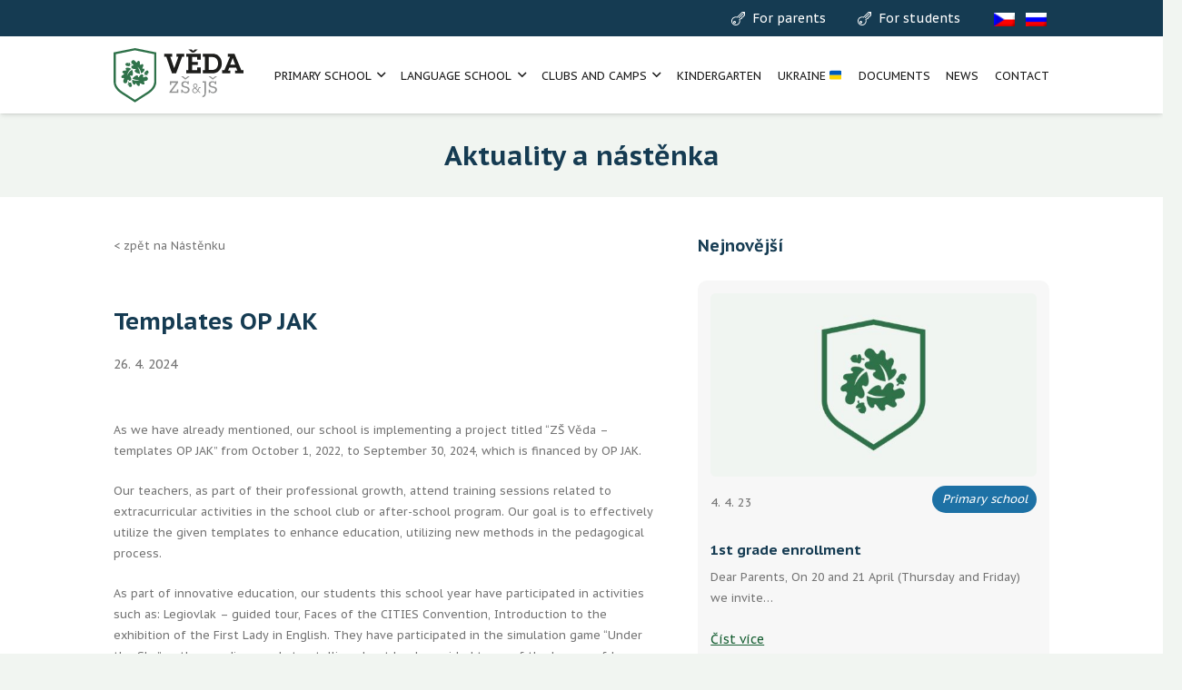

--- FILE ---
content_type: text/html; charset=UTF-8
request_url: https://zsveda.cz/aktuality/%D1%88%D0%B0%D0%B1%D0%BB%D0%BE%D0%BD%D1%8B-op-jak/?lang=ru
body_size: 23301
content:
<!DOCTYPE HTML>
<html lang="ru-RU">
<head>
	<meta charset="UTF-8">
	<title>Шаблоны OP JAK &#8212; ZŠ Věda</title>
<meta name='robots' content='max-image-preview:large' />
<link rel="alternate" hreflang="cs" href="https://zsveda.cz/aktuality/sablony-op-jak/" />
<link rel="alternate" hreflang="en" href="https://zsveda.cz/aktuality/templates-op-jak/?lang=en" />
<link rel="alternate" hreflang="ru" href="https://zsveda.cz/aktuality/%d1%88%d0%b0%d0%b1%d0%bb%d0%be%d0%bd%d1%8b-op-jak/?lang=ru" />
<link rel="alternate" hreflang="x-default" href="https://zsveda.cz/aktuality/sablony-op-jak/" />
<link rel='dns-prefetch' href='//fonts.googleapis.com' />
<link rel="alternate" type="application/rss+xml" title="ZŠ Věda &raquo; Лента" href="https://zsveda.cz/feed/?lang=ru" />
<link rel="alternate" type="application/rss+xml" title="ZŠ Věda &raquo; Лента комментариев" href="https://zsveda.cz/comments/feed/?lang=ru" />
<link rel="alternate" title="oEmbed (JSON)" type="application/json+oembed" href="https://zsveda.cz/wp-json/oembed/1.0/embed?url=https%3A%2F%2Fzsveda.cz%2Faktuality%2F%25d1%2588%25d0%25b0%25d0%25b1%25d0%25bb%25d0%25be%25d0%25bd%25d1%258b-op-jak%2F%3Flang%3Dru" />
<link rel="alternate" title="oEmbed (XML)" type="text/xml+oembed" href="https://zsveda.cz/wp-json/oembed/1.0/embed?url=https%3A%2F%2Fzsveda.cz%2Faktuality%2F%25d1%2588%25d0%25b0%25d0%25b1%25d0%25bb%25d0%25be%25d0%25bd%25d1%258b-op-jak%2F%3Flang%3Dru&#038;format=xml" />
		<style>
			.lazyload,
			.lazyloading {
				max-width: 100%;
			}
		</style>
		<link rel="canonical" href="https://zsveda.cz/aktuality/%D1%88%D0%B0%D0%B1%D0%BB%D0%BE%D0%BD%D1%8B-op-jak/?lang=ru/" />
<meta name="viewport" content="width=device-width, initial-scale=1">
<meta name="theme-color" content="#153B52">
<meta property="og:title" content="Шаблоны OP JAK &#8212; ZŠ Věda">
<meta property="og:url" content="https://zsveda.cz/aktuality/%D1%88%D0%B0%D0%B1%D0%BB%D0%BE%D0%BD%D1%8B-op-jak/?lang=ru">
<meta property="og:locale" content="ru_RU">
<meta property="og:site_name" content="ZŠ Věda">
<meta property="og:type" content="article">
<meta property="og:locale:alternate" content="cs_CZ">
<meta property="og:locale:alternate" content="en_US">
<meta property="og:locale:alternate" content="uk">
<style id='wp-img-auto-sizes-contain-inline-css'>
img:is([sizes=auto i],[sizes^="auto," i]){contain-intrinsic-size:3000px 1500px}
/*# sourceURL=wp-img-auto-sizes-contain-inline-css */
</style>
<link rel='stylesheet' id='sbi_styles-css' href='https://zsveda.cz/wp-content/plugins/instagram-feed/css/sbi-styles.min.css?ver=6.10.0' media='all' />
<style id='wp-emoji-styles-inline-css'>

	img.wp-smiley, img.emoji {
		display: inline !important;
		border: none !important;
		box-shadow: none !important;
		height: 1em !important;
		width: 1em !important;
		margin: 0 0.07em !important;
		vertical-align: -0.1em !important;
		background: none !important;
		padding: 0 !important;
	}
/*# sourceURL=wp-emoji-styles-inline-css */
</style>
<link rel='stylesheet' id='contact-form-7-css' href='https://zsveda.cz/wp-content/plugins/contact-form-7/includes/css/styles.css?ver=6.1.4' media='all' />
<link rel='stylesheet' id='us-fonts-css' href='https://fonts.googleapis.com/css?family=PT+Sans+Caption%3A400%2C700&#038;display=swap&#038;ver=6.9' media='all' />
<link rel='stylesheet' id='us-style-css' href='//zsveda.cz/wp-content/themes/Impreza/css/style.min.css?ver=8.41' media='all' />
<script id="wpml-browser-redirect-js-extra">
var wpml_browser_redirect_params = {"pageLanguage":"ru","languageUrls":{"cs_cz":"https://zsveda.cz/aktuality/sablony-op-jak/","cs":"https://zsveda.cz/aktuality/sablony-op-jak/","cz":"https://zsveda.cz/aktuality/sablony-op-jak/","en_us":"https://zsveda.cz/aktuality/templates-op-jak/?lang=en","en":"https://zsveda.cz/aktuality/templates-op-jak/?lang=en","us":"https://zsveda.cz/aktuality/templates-op-jak/?lang=en","ru_ru":"https://zsveda.cz/aktuality/%d1%88%d0%b0%d0%b1%d0%bb%d0%be%d0%bd%d1%8b-op-jak/?lang=ru","ru":"https://zsveda.cz/aktuality/%d1%88%d0%b0%d0%b1%d0%bb%d0%be%d0%bd%d1%8b-op-jak/?lang=ru"},"cookie":{"name":"_icl_visitor_lang_js","domain":"zsveda.cz","path":"/","expiration":24}};
//# sourceURL=wpml-browser-redirect-js-extra
</script>
<script src="https://zsveda.cz/wp-content/plugins/sitepress-multilingual-cms/dist/js/browser-redirect/app.js?ver=486900" id="wpml-browser-redirect-js"></script>
<script></script><link rel="https://api.w.org/" href="https://zsveda.cz/wp-json/" /><link rel="alternate" title="JSON" type="application/json" href="https://zsveda.cz/wp-json/wp/v2/aktuality/1580" /><link rel="EditURI" type="application/rsd+xml" title="RSD" href="https://zsveda.cz/xmlrpc.php?rsd" />
<meta name="generator" content="WordPress 6.9" />
<link rel='shortlink' href='https://zsveda.cz/?p=1580&#038;lang=ru' />
<meta name="generator" content="WPML ver:4.8.6 stt:9,1,45,54;" />
		<script>
			document.documentElement.className = document.documentElement.className.replace('no-js', 'js');
		</script>
				<style>
			.no-js img.lazyload {
				display: none;
			}

			figure.wp-block-image img.lazyloading {
				min-width: 150px;
			}

			.lazyload,
			.lazyloading {
				--smush-placeholder-width: 100px;
				--smush-placeholder-aspect-ratio: 1/1;
				width: var(--smush-image-width, var(--smush-placeholder-width)) !important;
				aspect-ratio: var(--smush-image-aspect-ratio, var(--smush-placeholder-aspect-ratio)) !important;
			}

						.lazyload, .lazyloading {
				opacity: 0;
			}

			.lazyloaded {
				opacity: 1;
				transition: opacity 400ms;
				transition-delay: 0ms;
			}

					</style>
				<script id="us_add_no_touch">
			if ( ! /Android|webOS|iPhone|iPad|iPod|BlackBerry|IEMobile|Opera Mini/i.test( navigator.userAgent ) ) {
				document.documentElement.classList.add( "no-touch" );
			}
		</script>
				<script id="us_color_scheme_switch_class">
			if ( document.cookie.includes( "us_color_scheme_switch_is_on=true" ) ) {
				document.documentElement.classList.add( "us-color-scheme-on" );
			}
		</script>
		<meta name="generator" content="Powered by WPBakery Page Builder - drag and drop page builder for WordPress."/>
<link rel="icon" href="https://zsveda.cz/wp-content/uploads/cropped-fav2-32x32.png" sizes="32x32" />
<link rel="icon" href="https://zsveda.cz/wp-content/uploads/cropped-fav2-192x192.png" sizes="192x192" />
<link rel="apple-touch-icon" href="https://zsveda.cz/wp-content/uploads/cropped-fav2-180x180.png" />
<meta name="msapplication-TileImage" content="https://zsveda.cz/wp-content/uploads/cropped-fav2-270x270.png" />
<noscript><style> .wpb_animate_when_almost_visible { opacity: 1; }</style></noscript>		<style id="us-icon-fonts">@font-face{font-display:swap;font-style:normal;font-family:"fontawesome";font-weight:900;src:url("//zsveda.cz/wp-content/themes/Impreza/fonts/fa-solid-900.woff2?ver=8.41") format("woff2")}.fas{font-family:"fontawesome";font-weight:900}@font-face{font-display:swap;font-style:normal;font-family:"fontawesome";font-weight:400;src:url("//zsveda.cz/wp-content/themes/Impreza/fonts/fa-regular-400.woff2?ver=8.41") format("woff2")}.far{font-family:"fontawesome";font-weight:400}@font-face{font-display:swap;font-style:normal;font-family:"fontawesome";font-weight:300;src:url("//zsveda.cz/wp-content/themes/Impreza/fonts/fa-light-300.woff2?ver=8.41") format("woff2")}.fal{font-family:"fontawesome";font-weight:300}@font-face{font-display:swap;font-style:normal;font-family:"Font Awesome 5 Duotone";font-weight:900;src:url("//zsveda.cz/wp-content/themes/Impreza/fonts/fa-duotone-900.woff2?ver=8.41") format("woff2")}.fad{font-family:"Font Awesome 5 Duotone";font-weight:900}.fad{position:relative}.fad:before{position:absolute}.fad:after{opacity:0.4}@font-face{font-display:swap;font-style:normal;font-family:"Font Awesome 5 Brands";font-weight:400;src:url("//zsveda.cz/wp-content/themes/Impreza/fonts/fa-brands-400.woff2?ver=8.41") format("woff2")}.fab{font-family:"Font Awesome 5 Brands";font-weight:400}@font-face{font-display:block;font-style:normal;font-family:"Material Icons";font-weight:400;src:url("//zsveda.cz/wp-content/themes/Impreza/fonts/material-icons.woff2?ver=8.41") format("woff2")}.material-icons{font-family:"Material Icons";font-weight:400}</style>
				<style id="us-theme-options-css">:root{--color-header-middle-bg:#ffffff;--color-header-middle-bg-grad:#ffffff;--color-header-middle-text:#1a1a1a;--color-header-middle-text-hover:#1a1a1a;--color-header-transparent-bg:transparent;--color-header-transparent-bg-grad:transparent;--color-header-transparent-text:#ffffff;--color-header-transparent-text-hover:#ffffff;--color-chrome-toolbar:#153B52;--color-header-top-bg:#153B52;--color-header-top-bg-grad:#153B52;--color-header-top-text:#ffffff;--color-header-top-text-hover:#ffffff;--color-header-top-transparent-bg:rgba(0,0,0,0.2);--color-header-top-transparent-bg-grad:rgba(0,0,0,0.2);--color-header-top-transparent-text:rgba(255,255,255,0.66);--color-header-top-transparent-text-hover:#ffffff;--color-content-bg:#ffffff;--color-content-bg-grad:#ffffff;--color-content-bg-alt:#F1F5F1;--color-content-bg-alt-grad:#F1F5F1;--color-content-border:#e8e8e8;--color-content-heading:#153B52;--color-content-heading-grad:#153B52;--color-content-text:#747474;--color-content-link:#747474;--color-content-link-hover:#747474;--color-content-primary:#24884B;--color-content-primary-grad:#24884B;--color-content-secondary:#1D71A5;--color-content-secondary-grad:#1D71A5;--color-content-faded:#999999;--color-content-overlay:rgba(0,0,0,0.35);--color-content-overlay-grad:rgba(0,0,0,0.35);--color-alt-content-bg:#F4F5F4;--color-alt-content-bg-grad:#F4F5F4;--color-alt-content-bg-alt:#F7F7F7;--color-alt-content-bg-alt-grad:#F7F7F7;--color-alt-content-border:#dddddd;--color-alt-content-heading:#1a1a1a;--color-alt-content-heading-grad:#1a1a1a;--color-alt-content-text:#333333;--color-alt-content-link:#e95095;--color-alt-content-link-hover:#7049ba;--color-alt-content-primary:#e95095;--color-alt-content-primary-grad:linear-gradient(135deg,#e95095,#7049ba);--color-alt-content-secondary:#7049ba;--color-alt-content-secondary-grad:linear-gradient(135deg,#7049ba,#e95095);--color-alt-content-faded:#999999;--color-alt-content-overlay:#e95095;--color-alt-content-overlay-grad:linear-gradient(135deg,#e95095,rgba(233,80,149,0.75));--color-footer-bg:#153B52;--color-footer-bg-grad:#153B52;--color-footer-bg-alt:#275672;--color-footer-bg-alt-grad:#275672;--color-footer-border:rgba(255,255,255,0.25);--color-footer-heading:#ffffff;--color-footer-heading-grad:#ffffff;--color-footer-text:#ffffff;--color-footer-link:#ffffff;--color-footer-link-hover:#ffffff;--color-subfooter-bg:#F4F4F4;--color-subfooter-bg-grad:#F4F4F4;--color-subfooter-bg-alt:#F4F4F4;--color-subfooter-bg-alt-grad:#F4F4F4;--color-subfooter-border:#747474;--color-subfooter-heading:#747474;--color-subfooter-heading-grad:#747474;--color-subfooter-text:#747474;--color-subfooter-link:#747474;--color-subfooter-link-hover:#747474;--color-content-primary-faded:rgba(36,136,75,0.15);--box-shadow:0 5px 15px rgba(0,0,0,.15);--box-shadow-up:0 -5px 15px rgba(0,0,0,.15);--site-canvas-width:1300px;--site-content-width:1030px;--site-sidebar-width:25%;--text-block-margin-bottom:2rem;--focus-outline-width:2px}.not_underline_links a{text-decoration:none!important}a{text-decoration:none;text-underline-offset:0.2em}.no-touch a:hover{text-decoration:underline;text-decoration-thickness:1px;text-decoration-style:solid;text-decoration-skip-ink:auto;text-underline-offset:0.2em}:root{--font-family:"PT Sans Caption";--font-size:14px;--line-height:23px;--font-weight:400;--bold-font-weight:700;--h1-font-family:"PT Sans Caption";--h1-font-size:30px;--h1-line-height:1.2;--h1-font-weight:700;--h1-bold-font-weight:700;--h1-text-transform:none;--h1-font-style:normal;--h1-letter-spacing:0em;--h1-margin-bottom:1.5rem;--h2-font-family:var(--h1-font-family);--h2-font-size:27px;--h2-line-height:1.25;--h2-font-weight:var(--h1-font-weight);--h2-bold-font-weight:var(--h1-bold-font-weight);--h2-text-transform:var(--h1-text-transform);--h2-font-style:var(--h1-font-style);--h2-letter-spacing:0em;--h2-margin-bottom:1.5rem;--h3-font-family:var(--h1-font-family);--h3-font-size:40px;--h3-line-height:1.2;--h3-font-weight:var(--h1-font-weight);--h3-bold-font-weight:var(--h1-bold-font-weight);--h3-text-transform:var(--h1-text-transform);--h3-font-style:var(--h1-font-style);--h3-letter-spacing:0em;--h3-margin-bottom:1.5rem;--h4-font-family:var(--h1-font-family);--h4-font-size:24px;--h4-line-height:1.2;--h4-font-weight:var(--h1-font-weight);--h4-bold-font-weight:var(--h1-bold-font-weight);--h4-text-transform:var(--h1-text-transform);--h4-font-style:var(--h1-font-style);--h4-letter-spacing:0em;--h4-margin-bottom:1.5rem;--h5-font-family:var(--h1-font-family);--h5-font-size:1.1rem;--h5-line-height:1.2;--h5-font-weight:var(--h1-font-weight);--h5-bold-font-weight:var(--h1-bold-font-weight);--h5-text-transform:var(--h1-text-transform);--h5-font-style:var(--h1-font-style);--h5-letter-spacing:0em;--h5-margin-bottom:1.5rem;--h6-font-family:var(--h1-font-family);--h6-font-size:1.3rem;--h6-line-height:1.2;--h6-font-weight:400;--h6-bold-font-weight:var(--h1-bold-font-weight);--h6-text-transform:var(--h1-text-transform);--h6-font-style:var(--h1-font-style);--h6-letter-spacing:0em;--h6-margin-bottom:1.5rem}@media (max-width:600px){:root{--font-size:16px;--line-height:28px;--h1-font-size:2rem;--h2-font-size:1.7rem;--h3-font-size:1.7rem;--h4-font-size:1.5rem;--h5-font-size:1.4rem}}h1{font-family:var(--h1-font-family,inherit);font-weight:var(--h1-font-weight,inherit);font-size:var(--h1-font-size,inherit);font-style:var(--h1-font-style,inherit);line-height:var(--h1-line-height,1.4);letter-spacing:var(--h1-letter-spacing,inherit);text-transform:var(--h1-text-transform,inherit);margin-bottom:var(--h1-margin-bottom,1.5rem)}h1>strong{font-weight:var(--h1-bold-font-weight,bold)}h2{font-family:var(--h2-font-family,inherit);font-weight:var(--h2-font-weight,inherit);font-size:var(--h2-font-size,inherit);font-style:var(--h2-font-style,inherit);line-height:var(--h2-line-height,1.4);letter-spacing:var(--h2-letter-spacing,inherit);text-transform:var(--h2-text-transform,inherit);margin-bottom:var(--h2-margin-bottom,1.5rem)}h2>strong{font-weight:var(--h2-bold-font-weight,bold)}h3{font-family:var(--h3-font-family,inherit);font-weight:var(--h3-font-weight,inherit);font-size:var(--h3-font-size,inherit);font-style:var(--h3-font-style,inherit);line-height:var(--h3-line-height,1.4);letter-spacing:var(--h3-letter-spacing,inherit);text-transform:var(--h3-text-transform,inherit);margin-bottom:var(--h3-margin-bottom,1.5rem)}h3>strong{font-weight:var(--h3-bold-font-weight,bold)}h4{font-family:var(--h4-font-family,inherit);font-weight:var(--h4-font-weight,inherit);font-size:var(--h4-font-size,inherit);font-style:var(--h4-font-style,inherit);line-height:var(--h4-line-height,1.4);letter-spacing:var(--h4-letter-spacing,inherit);text-transform:var(--h4-text-transform,inherit);margin-bottom:var(--h4-margin-bottom,1.5rem)}h4>strong{font-weight:var(--h4-bold-font-weight,bold)}h5{font-family:var(--h5-font-family,inherit);font-weight:var(--h5-font-weight,inherit);font-size:var(--h5-font-size,inherit);font-style:var(--h5-font-style,inherit);line-height:var(--h5-line-height,1.4);letter-spacing:var(--h5-letter-spacing,inherit);text-transform:var(--h5-text-transform,inherit);margin-bottom:var(--h5-margin-bottom,1.5rem)}h5>strong{font-weight:var(--h5-bold-font-weight,bold)}h6{font-family:var(--h6-font-family,inherit);font-weight:var(--h6-font-weight,inherit);font-size:var(--h6-font-size,inherit);font-style:var(--h6-font-style,inherit);line-height:var(--h6-line-height,1.4);letter-spacing:var(--h6-letter-spacing,inherit);text-transform:var(--h6-text-transform,inherit);margin-bottom:var(--h6-margin-bottom,1.5rem)}h6>strong{font-weight:var(--h6-bold-font-weight,bold)}body{background:var(--color-content-bg-alt)}@media (max-width:1100px){.l-main .aligncenter{max-width:calc(100vw - 5rem)}}@media (min-width:1381px){body.usb_preview .hide_on_default{opacity:0.25!important}.vc_hidden-lg,body:not(.usb_preview) .hide_on_default{display:none!important}.default_align_left{text-align:left;justify-content:flex-start}.default_align_right{text-align:right;justify-content:flex-end}.default_align_center{text-align:center;justify-content:center}.w-hwrapper.default_align_center>*{margin-left:calc( var(--hwrapper-gap,1.2rem) / 2 );margin-right:calc( var(--hwrapper-gap,1.2rem) / 2 )}.default_align_justify{justify-content:space-between}.w-hwrapper>.default_align_justify,.default_align_justify>.w-btn{width:100%}*:not(.w-hwrapper:not(.wrap))>.w-btn-wrapper:not([class*="default_align_none"]):not(.align_none){display:block;margin-inline-end:0}}@media (min-width:1025px) and (max-width:1380px){body.usb_preview .hide_on_laptops{opacity:0.25!important}.vc_hidden-md,body:not(.usb_preview) .hide_on_laptops{display:none!important}.laptops_align_left{text-align:left;justify-content:flex-start}.laptops_align_right{text-align:right;justify-content:flex-end}.laptops_align_center{text-align:center;justify-content:center}.w-hwrapper.laptops_align_center>*{margin-left:calc( var(--hwrapper-gap,1.2rem) / 2 );margin-right:calc( var(--hwrapper-gap,1.2rem) / 2 )}.laptops_align_justify{justify-content:space-between}.w-hwrapper>.laptops_align_justify,.laptops_align_justify>.w-btn{width:100%}*:not(.w-hwrapper:not(.wrap))>.w-btn-wrapper:not([class*="laptops_align_none"]):not(.align_none){display:block;margin-inline-end:0}.g-cols.via_grid[style*="--laptops-columns-gap"]{gap:var(--laptops-columns-gap,3rem)}}@media (min-width:601px) and (max-width:1024px){body.usb_preview .hide_on_tablets{opacity:0.25!important}.vc_hidden-sm,body:not(.usb_preview) .hide_on_tablets{display:none!important}.tablets_align_left{text-align:left;justify-content:flex-start}.tablets_align_right{text-align:right;justify-content:flex-end}.tablets_align_center{text-align:center;justify-content:center}.w-hwrapper.tablets_align_center>*{margin-left:calc( var(--hwrapper-gap,1.2rem) / 2 );margin-right:calc( var(--hwrapper-gap,1.2rem) / 2 )}.tablets_align_justify{justify-content:space-between}.w-hwrapper>.tablets_align_justify,.tablets_align_justify>.w-btn{width:100%}*:not(.w-hwrapper:not(.wrap))>.w-btn-wrapper:not([class*="tablets_align_none"]):not(.align_none){display:block;margin-inline-end:0}.g-cols.via_grid[style*="--tablets-columns-gap"]{gap:var(--tablets-columns-gap,3rem)}}@media (max-width:600px){body.usb_preview .hide_on_mobiles{opacity:0.25!important}.vc_hidden-xs,body:not(.usb_preview) .hide_on_mobiles{display:none!important}.mobiles_align_left{text-align:left;justify-content:flex-start}.mobiles_align_right{text-align:right;justify-content:flex-end}.mobiles_align_center{text-align:center;justify-content:center}.w-hwrapper.mobiles_align_center>*{margin-left:calc( var(--hwrapper-gap,1.2rem) / 2 );margin-right:calc( var(--hwrapper-gap,1.2rem) / 2 )}.mobiles_align_justify{justify-content:space-between}.w-hwrapper>.mobiles_align_justify,.mobiles_align_justify>.w-btn{width:100%}.w-hwrapper.stack_on_mobiles{display:block}.w-hwrapper.stack_on_mobiles>:not(script){display:block;margin:0 0 var(--hwrapper-gap,1.2rem)}.w-hwrapper.stack_on_mobiles>:last-child{margin-bottom:0}*:not(.w-hwrapper:not(.wrap))>.w-btn-wrapper:not([class*="mobiles_align_none"]):not(.align_none){display:block;margin-inline-end:0}.g-cols.via_grid[style*="--mobiles-columns-gap"]{gap:var(--mobiles-columns-gap,1.5rem)}}@media (max-width:600px){.g-cols.type_default>div[class*="vc_col-xs-"]{margin-top:1rem;margin-bottom:1rem}.g-cols>div:not([class*="vc_col-xs-"]){width:100%;margin:0 0 1.5rem}.g-cols.reversed>div:last-of-type{order:-1}.g-cols.type_boxes>div,.g-cols.reversed>div:first-child,.g-cols:not(.reversed)>div:last-child,.g-cols>div.has_bg_color{margin-bottom:0}.vc_col-xs-1{width:8.3333%}.vc_col-xs-2{width:16.6666%}.vc_col-xs-1\/5{width:20%}.vc_col-xs-3{width:25%}.vc_col-xs-4{width:33.3333%}.vc_col-xs-2\/5{width:40%}.vc_col-xs-5{width:41.6666%}.vc_col-xs-6{width:50%}.vc_col-xs-7{width:58.3333%}.vc_col-xs-3\/5{width:60%}.vc_col-xs-8{width:66.6666%}.vc_col-xs-9{width:75%}.vc_col-xs-4\/5{width:80%}.vc_col-xs-10{width:83.3333%}.vc_col-xs-11{width:91.6666%}.vc_col-xs-12{width:100%}.vc_col-xs-offset-0{margin-left:0}.vc_col-xs-offset-1{margin-left:8.3333%}.vc_col-xs-offset-2{margin-left:16.6666%}.vc_col-xs-offset-1\/5{margin-left:20%}.vc_col-xs-offset-3{margin-left:25%}.vc_col-xs-offset-4{margin-left:33.3333%}.vc_col-xs-offset-2\/5{margin-left:40%}.vc_col-xs-offset-5{margin-left:41.6666%}.vc_col-xs-offset-6{margin-left:50%}.vc_col-xs-offset-7{margin-left:58.3333%}.vc_col-xs-offset-3\/5{margin-left:60%}.vc_col-xs-offset-8{margin-left:66.6666%}.vc_col-xs-offset-9{margin-left:75%}.vc_col-xs-offset-4\/5{margin-left:80%}.vc_col-xs-offset-10{margin-left:83.3333%}.vc_col-xs-offset-11{margin-left:91.6666%}.vc_col-xs-offset-12{margin-left:100%}}@media (min-width:601px){.vc_col-sm-1{width:8.3333%}.vc_col-sm-2{width:16.6666%}.vc_col-sm-1\/5{width:20%}.vc_col-sm-3{width:25%}.vc_col-sm-4{width:33.3333%}.vc_col-sm-2\/5{width:40%}.vc_col-sm-5{width:41.6666%}.vc_col-sm-6{width:50%}.vc_col-sm-7{width:58.3333%}.vc_col-sm-3\/5{width:60%}.vc_col-sm-8{width:66.6666%}.vc_col-sm-9{width:75%}.vc_col-sm-4\/5{width:80%}.vc_col-sm-10{width:83.3333%}.vc_col-sm-11{width:91.6666%}.vc_col-sm-12{width:100%}.vc_col-sm-offset-0{margin-left:0}.vc_col-sm-offset-1{margin-left:8.3333%}.vc_col-sm-offset-2{margin-left:16.6666%}.vc_col-sm-offset-1\/5{margin-left:20%}.vc_col-sm-offset-3{margin-left:25%}.vc_col-sm-offset-4{margin-left:33.3333%}.vc_col-sm-offset-2\/5{margin-left:40%}.vc_col-sm-offset-5{margin-left:41.6666%}.vc_col-sm-offset-6{margin-left:50%}.vc_col-sm-offset-7{margin-left:58.3333%}.vc_col-sm-offset-3\/5{margin-left:60%}.vc_col-sm-offset-8{margin-left:66.6666%}.vc_col-sm-offset-9{margin-left:75%}.vc_col-sm-offset-4\/5{margin-left:80%}.vc_col-sm-offset-10{margin-left:83.3333%}.vc_col-sm-offset-11{margin-left:91.6666%}.vc_col-sm-offset-12{margin-left:100%}}@media (min-width:1025px){.vc_col-md-1{width:8.3333%}.vc_col-md-2{width:16.6666%}.vc_col-md-1\/5{width:20%}.vc_col-md-3{width:25%}.vc_col-md-4{width:33.3333%}.vc_col-md-2\/5{width:40%}.vc_col-md-5{width:41.6666%}.vc_col-md-6{width:50%}.vc_col-md-7{width:58.3333%}.vc_col-md-3\/5{width:60%}.vc_col-md-8{width:66.6666%}.vc_col-md-9{width:75%}.vc_col-md-4\/5{width:80%}.vc_col-md-10{width:83.3333%}.vc_col-md-11{width:91.6666%}.vc_col-md-12{width:100%}.vc_col-md-offset-0{margin-left:0}.vc_col-md-offset-1{margin-left:8.3333%}.vc_col-md-offset-2{margin-left:16.6666%}.vc_col-md-offset-1\/5{margin-left:20%}.vc_col-md-offset-3{margin-left:25%}.vc_col-md-offset-4{margin-left:33.3333%}.vc_col-md-offset-2\/5{margin-left:40%}.vc_col-md-offset-5{margin-left:41.6666%}.vc_col-md-offset-6{margin-left:50%}.vc_col-md-offset-7{margin-left:58.3333%}.vc_col-md-offset-3\/5{margin-left:60%}.vc_col-md-offset-8{margin-left:66.6666%}.vc_col-md-offset-9{margin-left:75%}.vc_col-md-offset-4\/5{margin-left:80%}.vc_col-md-offset-10{margin-left:83.3333%}.vc_col-md-offset-11{margin-left:91.6666%}.vc_col-md-offset-12{margin-left:100%}}@media (min-width:1381px){.vc_col-lg-1{width:8.3333%}.vc_col-lg-2{width:16.6666%}.vc_col-lg-1\/5{width:20%}.vc_col-lg-3{width:25%}.vc_col-lg-4{width:33.3333%}.vc_col-lg-2\/5{width:40%}.vc_col-lg-5{width:41.6666%}.vc_col-lg-6{width:50%}.vc_col-lg-7{width:58.3333%}.vc_col-lg-3\/5{width:60%}.vc_col-lg-8{width:66.6666%}.vc_col-lg-9{width:75%}.vc_col-lg-4\/5{width:80%}.vc_col-lg-10{width:83.3333%}.vc_col-lg-11{width:91.6666%}.vc_col-lg-12{width:100%}.vc_col-lg-offset-0{margin-left:0}.vc_col-lg-offset-1{margin-left:8.3333%}.vc_col-lg-offset-2{margin-left:16.6666%}.vc_col-lg-offset-1\/5{margin-left:20%}.vc_col-lg-offset-3{margin-left:25%}.vc_col-lg-offset-4{margin-left:33.3333%}.vc_col-lg-offset-2\/5{margin-left:40%}.vc_col-lg-offset-5{margin-left:41.6666%}.vc_col-lg-offset-6{margin-left:50%}.vc_col-lg-offset-7{margin-left:58.3333%}.vc_col-lg-offset-3\/5{margin-left:60%}.vc_col-lg-offset-8{margin-left:66.6666%}.vc_col-lg-offset-9{margin-left:75%}.vc_col-lg-offset-4\/5{margin-left:80%}.vc_col-lg-offset-10{margin-left:83.3333%}.vc_col-lg-offset-11{margin-left:91.6666%}.vc_col-lg-offset-12{margin-left:100%}}@media (min-width:601px) and (max-width:1024px){.g-cols.via_flex.type_default>div[class*="vc_col-md-"],.g-cols.via_flex.type_default>div[class*="vc_col-lg-"]{margin-top:1rem;margin-bottom:1rem}}@media (min-width:1025px) and (max-width:1380px){.g-cols.via_flex.type_default>div[class*="vc_col-lg-"]{margin-top:1rem;margin-bottom:1rem}}div[class|="vc_col"].stretched{container-type:inline-size}@container (width >= calc(100cqw - 2rem)) and (min-width:calc(768px - 2rem)){.g-cols.via_flex.type_default>div[class|="vc_col"].stretched>.vc_column-inner{margin:-1rem}}@media (max-width:767px){.l-canvas{overflow:hidden}.g-cols.stacking_default.reversed>div:last-of-type{order:-1}.g-cols.stacking_default.via_flex>div:not([class*="vc_col-xs"]){width:100%;margin:0 0 1.5rem}.g-cols.stacking_default.via_grid.mobiles-cols_1{grid-template-columns:100%}.g-cols.stacking_default.via_flex.type_boxes>div,.g-cols.stacking_default.via_flex.reversed>div:first-child,.g-cols.stacking_default.via_flex:not(.reversed)>div:last-child,.g-cols.stacking_default.via_flex>div.has_bg_color{margin-bottom:0}.g-cols.stacking_default.via_flex.type_default>.wpb_column.stretched{margin-left:-1rem;margin-right:-1rem}.g-cols.stacking_default.via_grid.mobiles-cols_1>.wpb_column.stretched,.g-cols.stacking_default.via_flex.type_boxes>.wpb_column.stretched{margin-left:var(--margin-inline-stretch);margin-right:var(--margin-inline-stretch)}.vc_column-inner.type_sticky>.wpb_wrapper,.vc_column_container.type_sticky>.vc_column-inner{top:0!important}}@media (min-width:768px){body:not(.rtl) .l-section.for_sidebar.at_left>div>.l-sidebar,.rtl .l-section.for_sidebar.at_right>div>.l-sidebar{order:-1}.vc_column_container.type_sticky>.vc_column-inner,.vc_column-inner.type_sticky>.wpb_wrapper{position:-webkit-sticky;position:sticky}.l-section.type_sticky{position:-webkit-sticky;position:sticky;top:0;z-index:21;transition:top 0.3s cubic-bezier(.78,.13,.15,.86) 0.1s}.header_hor .l-header.post_fixed.sticky_auto_hide{z-index:22}.admin-bar .l-section.type_sticky{top:32px}.l-section.type_sticky>.l-section-h{transition:padding-top 0.3s}.header_hor .l-header.pos_fixed:not(.down)~.l-main .l-section.type_sticky:not(:first-of-type){top:var(--header-sticky-height)}.admin-bar.header_hor .l-header.pos_fixed:not(.down)~.l-main .l-section.type_sticky:not(:first-of-type){top:calc( var(--header-sticky-height) + 32px )}.header_hor .l-header.pos_fixed.sticky:not(.down)~.l-main .l-section.type_sticky:first-of-type>.l-section-h{padding-top:var(--header-sticky-height)}.header_hor.headerinpos_bottom .l-header.pos_fixed.sticky:not(.down)~.l-main .l-section.type_sticky:first-of-type>.l-section-h{padding-bottom:var(--header-sticky-height)!important}}@media (max-width:600px){.w-form-row.for_submit[style*=btn-size-mobiles] .w-btn{font-size:var(--btn-size-mobiles)!important}}:focus-visible,input[type=checkbox]:focus-visible + i,input[type=checkbox]:focus-visible~.w-color-switch-box,.w-nav-arrow:focus-visible::before,.woocommerce-mini-cart-item:has(:focus-visible),.w-filter-item-value.w-btn:has(:focus-visible){outline-width:var(--focus-outline-width,2px );outline-style:solid;outline-offset:2px;outline-color:var(--color-content-primary)}.w-header-show{background:rgba(0,0,0,0.3)}.no-touch .w-header-show:hover{background:var(--color-content-primary-grad)}button[type=submit]:not(.w-btn),input[type=submit]:not(.w-btn),.us-nav-style_1>*,.navstyle_1>.owl-nav button,.us-btn-style_1{font-family:var(--font-family);font-style:normal;text-transform:none;font-size:16px;line-height:1.2!important;font-weight:600;letter-spacing:0em;padding:1.1em 3.4em;transition-duration:.3s;border-radius:2.8em;transition-timing-function:ease;--btn-height:calc(1.2em + 2 * 1.1em);background:var(--color-content-primary);border-color:transparent;border-image:none;color:#ffffff!important;box-shadow:0 0.25em 0.5em 0 rgba(0,0,0,0.2)}button[type=submit]:not(.w-btn):before,input[type=submit]:not(.w-btn),.us-nav-style_1>*:before,.navstyle_1>.owl-nav button:before,.us-btn-style_1:before{border-width:0px}.no-touch button[type=submit]:not(.w-btn):hover,.no-touch input[type=submit]:not(.w-btn):hover,.w-filter-item-value.us-btn-style_1:has(input:checked),.us-nav-style_1>span.current,.no-touch .us-nav-style_1>a:hover,.no-touch .navstyle_1>.owl-nav button:hover,.no-touch .us-btn-style_1:hover{background:var(--color-content-primary);border-color:transparent;border-image:none;color:#ffffff!important;box-shadow:0 0.3em 0.6em 0 rgba(0,0,0,0.32)}.us-nav-style_3>*,.navstyle_3>.owl-nav button,.us-btn-style_3{font-family:var(--font-family);font-style:normal;text-transform:none;font-size:16px;line-height:1.20!important;font-weight:600;letter-spacing:0em;padding:1.1em 3.7em;transition-duration:.3s;border-radius:2.80em;transition-timing-function:ease;--btn-height:calc(1.20em + 2 * 1.1em);background:var(--color-header-middle-bg);border-color:transparent;border-image:none;color:#434343!important;box-shadow:0 0.25em 0.5em 0 rgba(0,0,0,0.2)}.us-nav-style_3>*:before,.navstyle_3>.owl-nav button:before,.us-btn-style_3:before{border-width:0px}.w-filter-item-value.us-btn-style_3:has(input:checked),.us-nav-style_3>span.current,.no-touch .us-nav-style_3>a:hover,.no-touch .navstyle_3>.owl-nav button:hover,.no-touch .us-btn-style_3:hover{background:var(--color-header-middle-bg);border-color:transparent;border-image:none;color:#434343!important;box-shadow:0 0.3em 0.6em 0 rgba(0,0,0,0.69)}.us-nav-style_5>*,.navstyle_5>.owl-nav button,.us-btn-style_5{font-family:var(--font-family);font-style:italic;text-transform:none;font-size:14px;line-height:1.20!important;font-weight:500;letter-spacing:0em;padding:1.1em 3.7em;transition-duration:.3s;border-radius:2.80em;transition-timing-function:ease;--btn-height:calc(1.20em + 2 * 1.1em);background:var(--color-header-middle-bg);border-color:transparent;border-image:none;color:#434343!important;box-shadow:0 0.25em 0.5em 0 rgba(0,0,0,0.2)}.us-nav-style_5>*:before,.navstyle_5>.owl-nav button:before,.us-btn-style_5:before{border-width:0px}.w-filter-item-value.us-btn-style_5:has(input:checked),.us-nav-style_5>span.current,.no-touch .us-nav-style_5>a:hover,.no-touch .navstyle_5>.owl-nav button:hover,.no-touch .us-btn-style_5:hover{background:var(--color-header-middle-bg);border-color:transparent;border-image:none;color:#434343!important;box-shadow:0 0.3em 0.6em 0 rgba(0,0,0,0.69)}.us-nav-style_6>*,.navstyle_6>.owl-nav button,.us-btn-style_6{font-family:var(--font-family);font-style:italic;text-transform:none;font-size:14px;line-height:1.20!important;font-weight:500;letter-spacing:0em;padding:1.1em 3.7em;transition-duration:.3s;border-radius:2.80em;transition-timing-function:ease;--btn-height:calc(1.20em + 2 * 1.1em);background:#175F33;border-color:transparent;border-image:none;color:#ffffff!important;box-shadow:0 0.25em 0.5em 0 rgba(0,0,0,0.2)}.us-nav-style_6>*:before,.navstyle_6>.owl-nav button:before,.us-btn-style_6:before{border-width:0px}.w-filter-item-value.us-btn-style_6:has(input:checked),.us-nav-style_6>span.current,.no-touch .us-nav-style_6>a:hover,.no-touch .navstyle_6>.owl-nav button:hover,.no-touch .us-btn-style_6:hover{background:#175F33;border-color:transparent;border-image:none;color:#ffffff!important;box-shadow:0 0.3em 0.6em 0 rgba(0,0,0,0.69)}.us-nav-style_4>*,.navstyle_4>.owl-nav button,.us-btn-style_4{font-family:var(--font-family);font-style:italic;text-transform:none;font-size:13px;line-height:1.2!important;font-weight:400;letter-spacing:0em;padding:0.6em 1.4em;transition-duration:.3s;border-radius:3em;transition-timing-function:ease;--btn-height:calc(1.2em + 2 * 0.6em);background:var(--color-content-secondary);border-color:transparent;border-image:none;color:#ffffff!important;box-shadow:0 0em 0em 0 rgba(0,0,0,0.2)}.us-nav-style_4>*:before,.navstyle_4>.owl-nav button:before,.us-btn-style_4:before{border-width:2px}.w-filter-item-value.us-btn-style_4:has(input:checked),.us-nav-style_4>span.current,.no-touch .us-nav-style_4>a:hover,.no-touch .navstyle_4>.owl-nav button:hover,.no-touch .us-btn-style_4:hover{background:#176799;border-color:transparent;border-image:none;color:#ffffff!important;box-shadow:0 0em 0em 0 rgba(0,0,0,0.2)}:root{--inputs-font-family:inherit;--inputs-font-size:1rem;--inputs-font-weight:400;--inputs-letter-spacing:0em;--inputs-text-transform:none;--inputs-height:3rem;--inputs-padding:0.8rem;--inputs-checkbox-size:1.5em;--inputs-border-width:1px;--inputs-border-radius:0rem;--inputs-background:var(--color-header-middle-bg);--inputs-border-color:var(--color-content-border);--inputs-text-color:var(--color-header-middle-text);--inputs-box-shadow:0px 0px 0px 0px rgba(0,0,0,0.08) inset;--inputs-focus-background:var(--color-header-middle-bg);--inputs-focus-border-color:var(--color-content-border);--inputs-focus-text-color:var(--color-header-middle-text);--inputs-focus-box-shadow:0px 0px 0px 2px var(--color-content-primary)}.color_alternate input:not([type=submit]),.color_alternate textarea,.color_alternate select{border-color:var(--color-alt-content-border)}.color_footer-top input:not([type=submit]),.color_footer-top textarea,.color_footer-top select{border-color:var(--color-subfooter-border)}.color_footer-bottom input:not([type=submit]),.color_footer-bottom textarea,.color_footer-bottom select{border-color:var(--color-footer-border)}.leaflet-default-icon-path{background-image:url(//zsveda.cz/wp-content/themes/Impreza/common/css/vendor/images/marker-icon.png)}</style>
				<style id="us-current-header-css"> .l-subheader.at_top,.l-subheader.at_top .w-dropdown-list,.l-subheader.at_top .type_mobile .w-nav-list.level_1{background:var(--color-header-top-bg);color:var(--color-header-top-text)}.no-touch .l-subheader.at_top a:hover,.no-touch .l-header.bg_transparent .l-subheader.at_top .w-dropdown.opened a:hover{color:var(--color-header-top-text-hover)}.l-header.bg_transparent:not(.sticky) .l-subheader.at_top{background:var(--color-header-top-transparent-bg);color:var(--color-header-top-transparent-text)}.no-touch .l-header.bg_transparent:not(.sticky) .at_top .w-cart-link:hover,.no-touch .l-header.bg_transparent:not(.sticky) .at_top .w-text a:hover,.no-touch .l-header.bg_transparent:not(.sticky) .at_top .w-html a:hover,.no-touch .l-header.bg_transparent:not(.sticky) .at_top .w-nav>a:hover,.no-touch .l-header.bg_transparent:not(.sticky) .at_top .w-menu a:hover,.no-touch .l-header.bg_transparent:not(.sticky) .at_top .w-search>a:hover,.no-touch .l-header.bg_transparent:not(.sticky) .at_top .w-socials.shape_none.color_text a:hover,.no-touch .l-header.bg_transparent:not(.sticky) .at_top .w-socials.shape_none.color_link a:hover,.no-touch .l-header.bg_transparent:not(.sticky) .at_top .w-dropdown a:hover,.no-touch .l-header.bg_transparent:not(.sticky) .at_top .type_desktop .menu-item.level_1.opened>a,.no-touch .l-header.bg_transparent:not(.sticky) .at_top .type_desktop .menu-item.level_1:hover>a{color:var(--color-header-top-transparent-text-hover)}.l-subheader.at_middle,.l-subheader.at_middle .w-dropdown-list,.l-subheader.at_middle .type_mobile .w-nav-list.level_1{background:var(--color-header-middle-bg);color:var(--color-header-middle-text)}.no-touch .l-subheader.at_middle a:hover,.no-touch .l-header.bg_transparent .l-subheader.at_middle .w-dropdown.opened a:hover{color:var(--color-header-middle-text-hover)}.l-header.bg_transparent:not(.sticky) .l-subheader.at_middle{background:var(--color-header-transparent-bg);color:var(--color-header-transparent-text)}.no-touch .l-header.bg_transparent:not(.sticky) .at_middle .w-cart-link:hover,.no-touch .l-header.bg_transparent:not(.sticky) .at_middle .w-text a:hover,.no-touch .l-header.bg_transparent:not(.sticky) .at_middle .w-html a:hover,.no-touch .l-header.bg_transparent:not(.sticky) .at_middle .w-nav>a:hover,.no-touch .l-header.bg_transparent:not(.sticky) .at_middle .w-menu a:hover,.no-touch .l-header.bg_transparent:not(.sticky) .at_middle .w-search>a:hover,.no-touch .l-header.bg_transparent:not(.sticky) .at_middle .w-socials.shape_none.color_text a:hover,.no-touch .l-header.bg_transparent:not(.sticky) .at_middle .w-socials.shape_none.color_link a:hover,.no-touch .l-header.bg_transparent:not(.sticky) .at_middle .w-dropdown a:hover,.no-touch .l-header.bg_transparent:not(.sticky) .at_middle .type_desktop .menu-item.level_1.opened>a,.no-touch .l-header.bg_transparent:not(.sticky) .at_middle .type_desktop .menu-item.level_1:hover>a{color:var(--color-header-transparent-text-hover)}.l-subheader.at_bottom,.l-subheader.at_bottom .w-dropdown-list,.l-subheader.at_bottom .type_mobile .w-nav-list.level_1{background:var(--color-header-transparent-bg);color:var(--color-header-middle-text)}.no-touch .l-subheader.at_bottom a:hover,.no-touch .l-header.bg_transparent .l-subheader.at_bottom .w-dropdown.opened a:hover{color:var(--color-header-middle-text-hover)}.l-header.bg_transparent:not(.sticky) .l-subheader.at_bottom{background:var(--color-header-transparent-bg);color:var(--color-header-transparent-text)}.no-touch .l-header.bg_transparent:not(.sticky) .at_bottom .w-cart-link:hover,.no-touch .l-header.bg_transparent:not(.sticky) .at_bottom .w-text a:hover,.no-touch .l-header.bg_transparent:not(.sticky) .at_bottom .w-html a:hover,.no-touch .l-header.bg_transparent:not(.sticky) .at_bottom .w-nav>a:hover,.no-touch .l-header.bg_transparent:not(.sticky) .at_bottom .w-menu a:hover,.no-touch .l-header.bg_transparent:not(.sticky) .at_bottom .w-search>a:hover,.no-touch .l-header.bg_transparent:not(.sticky) .at_bottom .w-socials.shape_none.color_text a:hover,.no-touch .l-header.bg_transparent:not(.sticky) .at_bottom .w-socials.shape_none.color_link a:hover,.no-touch .l-header.bg_transparent:not(.sticky) .at_bottom .w-dropdown a:hover,.no-touch .l-header.bg_transparent:not(.sticky) .at_bottom .type_desktop .menu-item.level_1.opened>a,.no-touch .l-header.bg_transparent:not(.sticky) .at_bottom .type_desktop .menu-item.level_1:hover>a{color:var(--color-header-transparent-text-hover)}.header_ver .l-header{background:var(--color-header-middle-bg);color:var(--color-header-middle-text)}@media (min-width:901px){.hidden_for_default{display:none!important}.l-header{position:relative;z-index:111}.l-subheader{margin:0 auto}.l-subheader.width_full{padding-left:1.5rem;padding-right:1.5rem}.l-subheader-h{display:flex;align-items:center;position:relative;margin:0 auto;max-width:var(--site-content-width,1200px);height:inherit}.w-header-show{display:none}.l-header.pos_fixed{position:fixed;left:var(--site-outline-width,0);right:var(--site-outline-width,0)}.l-header.pos_fixed:not(.notransition) .l-subheader{transition-property:transform,background,box-shadow,line-height,height,visibility;transition-duration:.3s;transition-timing-function:cubic-bezier(.78,.13,.15,.86)}.headerinpos_bottom.sticky_first_section .l-header.pos_fixed{position:fixed!important}.header_hor .l-header.sticky_auto_hide{transition:margin .3s cubic-bezier(.78,.13,.15,.86) .1s}.header_hor .l-header.sticky_auto_hide.down{margin-top:calc(-1.1 * var(--header-sticky-height,0px) )}.l-header.bg_transparent:not(.sticky) .l-subheader{box-shadow:none!important;background:none}.l-header.bg_transparent~.l-main .l-section.width_full.height_auto:first-of-type>.l-section-h{padding-top:0!important;padding-bottom:0!important}.l-header.pos_static.bg_transparent{position:absolute;left:var(--site-outline-width,0);right:var(--site-outline-width,0)}.l-subheader.width_full .l-subheader-h{max-width:none!important}.l-header.shadow_thin .l-subheader.at_middle,.l-header.shadow_thin .l-subheader.at_bottom{box-shadow:0 1px 0 rgba(0,0,0,0.08)}.l-header.shadow_wide .l-subheader.at_middle,.l-header.shadow_wide .l-subheader.at_bottom{box-shadow:0 3px 5px -1px rgba(0,0,0,0.1),0 2px 1px -1px rgba(0,0,0,0.05)}.header_hor .l-subheader-cell>.w-cart{margin-left:0;margin-right:0}:root{--header-height:125px;--header-sticky-height:150px}.l-header:before{content:'125'}.l-header.sticky:before{content:'150'}.l-subheader.at_top{line-height:40px;height:40px;overflow:visible;visibility:visible}.l-header.sticky .l-subheader.at_top{line-height:40px;height:40px;overflow:visible;visibility:visible}.l-subheader.at_middle{line-height:85px;height:85px;overflow:visible;visibility:visible}.l-header.sticky .l-subheader.at_middle{line-height:60px;height:60px;overflow:visible;visibility:visible}.l-subheader.at_bottom{line-height:0px;height:0px;overflow:hidden;visibility:hidden}.l-header.sticky .l-subheader.at_bottom{line-height:50px;height:50px;overflow:visible;visibility:visible}.headerinpos_above .l-header.pos_fixed{overflow:hidden;transition:transform 0.3s;transform:translate3d(0,-100%,0)}.headerinpos_above .l-header.pos_fixed.sticky{overflow:visible;transform:none}.headerinpos_above .l-header.pos_fixed~.l-section>.l-section-h,.headerinpos_above .l-header.pos_fixed~.l-main .l-section:first-of-type>.l-section-h{padding-top:0!important}.headerinpos_below .l-header.pos_fixed:not(.sticky){position:absolute;top:100%}.headerinpos_below .l-header.pos_fixed~.l-main>.l-section:first-of-type>.l-section-h{padding-top:0!important}.headerinpos_below .l-header.pos_fixed~.l-main .l-section.full_height:nth-of-type(2){min-height:100vh}.headerinpos_below .l-header.pos_fixed~.l-main>.l-section:nth-of-type(2)>.l-section-h{padding-top:var(--header-height)}.headerinpos_bottom .l-header.pos_fixed:not(.sticky){position:absolute;top:100vh}.headerinpos_bottom .l-header.pos_fixed~.l-main>.l-section:first-of-type>.l-section-h{padding-top:0!important}.headerinpos_bottom .l-header.pos_fixed~.l-main>.l-section:first-of-type>.l-section-h{padding-bottom:var(--header-height)}.headerinpos_bottom .l-header.pos_fixed.bg_transparent~.l-main .l-section.valign_center:not(.height_auto):first-of-type>.l-section-h{top:calc( var(--header-height) / 2 )}.headerinpos_bottom .l-header.pos_fixed:not(.sticky) .w-cart-dropdown,.headerinpos_bottom .l-header.pos_fixed:not(.sticky) .w-nav.type_desktop .w-nav-list.level_2{bottom:100%;transform-origin:0 100%}.headerinpos_bottom .l-header.pos_fixed:not(.sticky) .w-nav.type_mobile.m_layout_dropdown .w-nav-list.level_1{top:auto;bottom:100%;box-shadow:var(--box-shadow-up)}.headerinpos_bottom .l-header.pos_fixed:not(.sticky) .w-nav.type_desktop .w-nav-list.level_3,.headerinpos_bottom .l-header.pos_fixed:not(.sticky) .w-nav.type_desktop .w-nav-list.level_4{top:auto;bottom:0;transform-origin:0 100%}.headerinpos_bottom .l-header.pos_fixed:not(.sticky) .w-dropdown-list{top:auto;bottom:-0.4em;padding-top:0.4em;padding-bottom:2.4em}.admin-bar .l-header.pos_static.bg_solid~.l-main .l-section.full_height:first-of-type{min-height:calc( 100vh - var(--header-height) - 32px )}.admin-bar .l-header.pos_fixed:not(.sticky_auto_hide)~.l-main .l-section.full_height:not(:first-of-type){min-height:calc( 100vh - var(--header-sticky-height) - 32px )}.admin-bar.headerinpos_below .l-header.pos_fixed~.l-main .l-section.full_height:nth-of-type(2){min-height:calc(100vh - 32px)}}@media (min-width:1025px) and (max-width:900px){.hidden_for_laptops{display:none!important}.l-header{position:relative;z-index:111}.l-subheader{margin:0 auto}.l-subheader.width_full{padding-left:1.5rem;padding-right:1.5rem}.l-subheader-h{display:flex;align-items:center;position:relative;margin:0 auto;max-width:var(--site-content-width,1200px);height:inherit}.w-header-show{display:none}.l-header.pos_fixed{position:fixed;left:var(--site-outline-width,0);right:var(--site-outline-width,0)}.l-header.pos_fixed:not(.notransition) .l-subheader{transition-property:transform,background,box-shadow,line-height,height,visibility;transition-duration:.3s;transition-timing-function:cubic-bezier(.78,.13,.15,.86)}.headerinpos_bottom.sticky_first_section .l-header.pos_fixed{position:fixed!important}.header_hor .l-header.sticky_auto_hide{transition:margin .3s cubic-bezier(.78,.13,.15,.86) .1s}.header_hor .l-header.sticky_auto_hide.down{margin-top:calc(-1.1 * var(--header-sticky-height,0px) )}.l-header.bg_transparent:not(.sticky) .l-subheader{box-shadow:none!important;background:none}.l-header.bg_transparent~.l-main .l-section.width_full.height_auto:first-of-type>.l-section-h{padding-top:0!important;padding-bottom:0!important}.l-header.pos_static.bg_transparent{position:absolute;left:var(--site-outline-width,0);right:var(--site-outline-width,0)}.l-subheader.width_full .l-subheader-h{max-width:none!important}.l-header.shadow_thin .l-subheader.at_middle,.l-header.shadow_thin .l-subheader.at_bottom{box-shadow:0 1px 0 rgba(0,0,0,0.08)}.l-header.shadow_wide .l-subheader.at_middle,.l-header.shadow_wide .l-subheader.at_bottom{box-shadow:0 3px 5px -1px rgba(0,0,0,0.1),0 2px 1px -1px rgba(0,0,0,0.05)}.header_hor .l-subheader-cell>.w-cart{margin-left:0;margin-right:0}:root{--header-height:125px;--header-sticky-height:150px}.l-header:before{content:'125'}.l-header.sticky:before{content:'150'}.l-subheader.at_top{line-height:40px;height:40px;overflow:visible;visibility:visible}.l-header.sticky .l-subheader.at_top{line-height:40px;height:40px;overflow:visible;visibility:visible}.l-subheader.at_middle{line-height:85px;height:85px;overflow:visible;visibility:visible}.l-header.sticky .l-subheader.at_middle{line-height:60px;height:60px;overflow:visible;visibility:visible}.l-subheader.at_bottom{line-height:0px;height:0px;overflow:hidden;visibility:hidden}.l-header.sticky .l-subheader.at_bottom{line-height:50px;height:50px;overflow:visible;visibility:visible}.headerinpos_above .l-header.pos_fixed{overflow:hidden;transition:transform 0.3s;transform:translate3d(0,-100%,0)}.headerinpos_above .l-header.pos_fixed.sticky{overflow:visible;transform:none}.headerinpos_above .l-header.pos_fixed~.l-section>.l-section-h,.headerinpos_above .l-header.pos_fixed~.l-main .l-section:first-of-type>.l-section-h{padding-top:0!important}.headerinpos_below .l-header.pos_fixed:not(.sticky){position:absolute;top:100%}.headerinpos_below .l-header.pos_fixed~.l-main>.l-section:first-of-type>.l-section-h{padding-top:0!important}.headerinpos_below .l-header.pos_fixed~.l-main .l-section.full_height:nth-of-type(2){min-height:100vh}.headerinpos_below .l-header.pos_fixed~.l-main>.l-section:nth-of-type(2)>.l-section-h{padding-top:var(--header-height)}.headerinpos_bottom .l-header.pos_fixed:not(.sticky){position:absolute;top:100vh}.headerinpos_bottom .l-header.pos_fixed~.l-main>.l-section:first-of-type>.l-section-h{padding-top:0!important}.headerinpos_bottom .l-header.pos_fixed~.l-main>.l-section:first-of-type>.l-section-h{padding-bottom:var(--header-height)}.headerinpos_bottom .l-header.pos_fixed.bg_transparent~.l-main .l-section.valign_center:not(.height_auto):first-of-type>.l-section-h{top:calc( var(--header-height) / 2 )}.headerinpos_bottom .l-header.pos_fixed:not(.sticky) .w-cart-dropdown,.headerinpos_bottom .l-header.pos_fixed:not(.sticky) .w-nav.type_desktop .w-nav-list.level_2{bottom:100%;transform-origin:0 100%}.headerinpos_bottom .l-header.pos_fixed:not(.sticky) .w-nav.type_mobile.m_layout_dropdown .w-nav-list.level_1{top:auto;bottom:100%;box-shadow:var(--box-shadow-up)}.headerinpos_bottom .l-header.pos_fixed:not(.sticky) .w-nav.type_desktop .w-nav-list.level_3,.headerinpos_bottom .l-header.pos_fixed:not(.sticky) .w-nav.type_desktop .w-nav-list.level_4{top:auto;bottom:0;transform-origin:0 100%}.headerinpos_bottom .l-header.pos_fixed:not(.sticky) .w-dropdown-list{top:auto;bottom:-0.4em;padding-top:0.4em;padding-bottom:2.4em}.admin-bar .l-header.pos_static.bg_solid~.l-main .l-section.full_height:first-of-type{min-height:calc( 100vh - var(--header-height) - 32px )}.admin-bar .l-header.pos_fixed:not(.sticky_auto_hide)~.l-main .l-section.full_height:not(:first-of-type){min-height:calc( 100vh - var(--header-sticky-height) - 32px )}.admin-bar.headerinpos_below .l-header.pos_fixed~.l-main .l-section.full_height:nth-of-type(2){min-height:calc(100vh - 32px)}}@media (min-width:601px) and (max-width:1024px){.hidden_for_tablets{display:none!important}.l-subheader.at_top{display:none}.l-subheader.at_bottom{display:none}.l-header{position:relative;z-index:111}.l-subheader{margin:0 auto}.l-subheader.width_full{padding-left:1.5rem;padding-right:1.5rem}.l-subheader-h{display:flex;align-items:center;position:relative;margin:0 auto;max-width:var(--site-content-width,1200px);height:inherit}.w-header-show{display:none}.l-header.pos_fixed{position:fixed;left:var(--site-outline-width,0);right:var(--site-outline-width,0)}.l-header.pos_fixed:not(.notransition) .l-subheader{transition-property:transform,background,box-shadow,line-height,height,visibility;transition-duration:.3s;transition-timing-function:cubic-bezier(.78,.13,.15,.86)}.headerinpos_bottom.sticky_first_section .l-header.pos_fixed{position:fixed!important}.header_hor .l-header.sticky_auto_hide{transition:margin .3s cubic-bezier(.78,.13,.15,.86) .1s}.header_hor .l-header.sticky_auto_hide.down{margin-top:calc(-1.1 * var(--header-sticky-height,0px) )}.l-header.bg_transparent:not(.sticky) .l-subheader{box-shadow:none!important;background:none}.l-header.bg_transparent~.l-main .l-section.width_full.height_auto:first-of-type>.l-section-h{padding-top:0!important;padding-bottom:0!important}.l-header.pos_static.bg_transparent{position:absolute;left:var(--site-outline-width,0);right:var(--site-outline-width,0)}.l-subheader.width_full .l-subheader-h{max-width:none!important}.l-header.shadow_thin .l-subheader.at_middle,.l-header.shadow_thin .l-subheader.at_bottom{box-shadow:0 1px 0 rgba(0,0,0,0.08)}.l-header.shadow_wide .l-subheader.at_middle,.l-header.shadow_wide .l-subheader.at_bottom{box-shadow:0 3px 5px -1px rgba(0,0,0,0.1),0 2px 1px -1px rgba(0,0,0,0.05)}.header_hor .l-subheader-cell>.w-cart{margin-left:0;margin-right:0}:root{--header-height:80px;--header-sticky-height:60px}.l-header:before{content:'80'}.l-header.sticky:before{content:'60'}.l-subheader.at_top{line-height:40px;height:40px;overflow:visible;visibility:visible}.l-header.sticky .l-subheader.at_top{line-height:40px;height:40px;overflow:visible;visibility:visible}.l-subheader.at_middle{line-height:80px;height:80px;overflow:visible;visibility:visible}.l-header.sticky .l-subheader.at_middle{line-height:60px;height:60px;overflow:visible;visibility:visible}.l-subheader.at_bottom{line-height:50px;height:50px;overflow:visible;visibility:visible}.l-header.sticky .l-subheader.at_bottom{line-height:50px;height:50px;overflow:visible;visibility:visible}}@media (max-width:600px){.hidden_for_mobiles{display:none!important}.l-subheader.at_top{display:none}.l-subheader.at_bottom{display:none}.l-header{position:relative;z-index:111}.l-subheader{margin:0 auto}.l-subheader.width_full{padding-left:1.5rem;padding-right:1.5rem}.l-subheader-h{display:flex;align-items:center;position:relative;margin:0 auto;max-width:var(--site-content-width,1200px);height:inherit}.w-header-show{display:none}.l-header.pos_fixed{position:fixed;left:var(--site-outline-width,0);right:var(--site-outline-width,0)}.l-header.pos_fixed:not(.notransition) .l-subheader{transition-property:transform,background,box-shadow,line-height,height,visibility;transition-duration:.3s;transition-timing-function:cubic-bezier(.78,.13,.15,.86)}.headerinpos_bottom.sticky_first_section .l-header.pos_fixed{position:fixed!important}.header_hor .l-header.sticky_auto_hide{transition:margin .3s cubic-bezier(.78,.13,.15,.86) .1s}.header_hor .l-header.sticky_auto_hide.down{margin-top:calc(-1.1 * var(--header-sticky-height,0px) )}.l-header.bg_transparent:not(.sticky) .l-subheader{box-shadow:none!important;background:none}.l-header.bg_transparent~.l-main .l-section.width_full.height_auto:first-of-type>.l-section-h{padding-top:0!important;padding-bottom:0!important}.l-header.pos_static.bg_transparent{position:absolute;left:var(--site-outline-width,0);right:var(--site-outline-width,0)}.l-subheader.width_full .l-subheader-h{max-width:none!important}.l-header.shadow_thin .l-subheader.at_middle,.l-header.shadow_thin .l-subheader.at_bottom{box-shadow:0 1px 0 rgba(0,0,0,0.08)}.l-header.shadow_wide .l-subheader.at_middle,.l-header.shadow_wide .l-subheader.at_bottom{box-shadow:0 3px 5px -1px rgba(0,0,0,0.1),0 2px 1px -1px rgba(0,0,0,0.05)}.header_hor .l-subheader-cell>.w-cart{margin-left:0;margin-right:0}:root{--header-height:80px;--header-sticky-height:60px}.l-header:before{content:'80'}.l-header.sticky:before{content:'60'}.l-subheader.at_top{line-height:40px;height:40px;overflow:visible;visibility:visible}.l-header.sticky .l-subheader.at_top{line-height:40px;height:40px;overflow:visible;visibility:visible}.l-subheader.at_middle{line-height:80px;height:80px;overflow:visible;visibility:visible}.l-header.sticky .l-subheader.at_middle{line-height:60px;height:60px;overflow:visible;visibility:visible}.l-subheader.at_bottom{line-height:50px;height:50px;overflow:visible;visibility:visible}.l-header.sticky .l-subheader.at_bottom{line-height:50px;height:50px;overflow:visible;visibility:visible}}@media (min-width:901px){.ush_image_1{height:60px!important}.l-header.sticky .ush_image_1{height:40px!important}}@media (min-width:1025px) and (max-width:900px){.ush_image_1{height:30px!important}.l-header.sticky .ush_image_1{height:30px!important}}@media (min-width:601px) and (max-width:1024px){.ush_image_1{height:50px!important}.l-header.sticky .ush_image_1{height:40px!important}}@media (max-width:600px){.ush_image_1{height:50px!important}.l-header.sticky .ush_image_1{height:40px!important}}.header_hor .ush_menu_1.type_desktop .menu-item.level_1>a:not(.w-btn){padding-left:15px;padding-right:15px}.header_hor .ush_menu_1.type_desktop .menu-item.level_1>a.w-btn{margin-left:15px;margin-right:15px}.header_hor .ush_menu_1.type_desktop.align-edges>.w-nav-list.level_1{margin-left:-15px;margin-right:-15px}.header_ver .ush_menu_1.type_desktop .menu-item.level_1>a:not(.w-btn){padding-top:15px;padding-bottom:15px}.header_ver .ush_menu_1.type_desktop .menu-item.level_1>a.w-btn{margin-top:15px;margin-bottom:15px}.ush_menu_1.type_desktop .menu-item:not(.level_1){font-size:1rem}.ush_menu_1.type_mobile .w-nav-anchor.level_1,.ush_menu_1.type_mobile .w-nav-anchor.level_1 + .w-nav-arrow{font-size:1.1rem}.ush_menu_1.type_mobile .w-nav-anchor:not(.level_1),.ush_menu_1.type_mobile .w-nav-anchor:not(.level_1) + .w-nav-arrow{font-size:0.9rem}@media (min-width:901px){.ush_menu_1 .w-nav-icon{--icon-size:24px;--icon-size-int:24}}@media (min-width:1025px) and (max-width:900px){.ush_menu_1 .w-nav-icon{--icon-size:32px;--icon-size-int:32}}@media (min-width:601px) and (max-width:1024px){.ush_menu_1 .w-nav-icon{--icon-size:24px;--icon-size-int:24}}@media (max-width:600px){.ush_menu_1 .w-nav-icon{--icon-size:24px;--icon-size-int:24}}@media screen and (max-width:899px){.w-nav.ush_menu_1>.w-nav-list.level_1{display:none}.ush_menu_1 .w-nav-control{display:flex}}.no-touch .ush_menu_1 .w-nav-item.level_1.opened>a:not(.w-btn),.no-touch .ush_menu_1 .w-nav-item.level_1:hover>a:not(.w-btn){background:transparent;color:var(--color-header-middle-text-hover)}.ush_menu_1 .w-nav-item.level_1.current-menu-item>a:not(.w-btn),.ush_menu_1 .w-nav-item.level_1.current-menu-ancestor>a:not(.w-btn),.ush_menu_1 .w-nav-item.level_1.current-page-ancestor>a:not(.w-btn){background:transparent;color:var(--color-header-middle-text-hover)}.l-header.bg_transparent:not(.sticky) .ush_menu_1.type_desktop .w-nav-item.level_1.current-menu-item>a:not(.w-btn),.l-header.bg_transparent:not(.sticky) .ush_menu_1.type_desktop .w-nav-item.level_1.current-menu-ancestor>a:not(.w-btn),.l-header.bg_transparent:not(.sticky) .ush_menu_1.type_desktop .w-nav-item.level_1.current-page-ancestor>a:not(.w-btn){background:transparent;color:var(--color-header-transparent-text-hover)}.ush_menu_1 .w-nav-list:not(.level_1){background:var(--color-header-middle-bg);color:var(--color-header-middle-text)}.no-touch .ush_menu_1 .w-nav-item:not(.level_1)>a:focus,.no-touch .ush_menu_1 .w-nav-item:not(.level_1):hover>a{background:transparent;color:var(--color-header-middle-text-hover)}.ush_menu_1 .w-nav-item:not(.level_1).current-menu-item>a,.ush_menu_1 .w-nav-item:not(.level_1).current-menu-ancestor>a,.ush_menu_1 .w-nav-item:not(.level_1).current-page-ancestor>a{background:transparent;color:var(--color-header-middle-text-hover)}.header_hor .ush_menu_2.type_desktop .menu-item.level_1>a:not(.w-btn){padding-left:20px;padding-right:20px}.header_hor .ush_menu_2.type_desktop .menu-item.level_1>a.w-btn{margin-left:20px;margin-right:20px}.header_hor .ush_menu_2.type_desktop.align-edges>.w-nav-list.level_1{margin-left:-20px;margin-right:-20px}.header_ver .ush_menu_2.type_desktop .menu-item.level_1>a:not(.w-btn){padding-top:20px;padding-bottom:20px}.header_ver .ush_menu_2.type_desktop .menu-item.level_1>a.w-btn{margin-top:20px;margin-bottom:20px}.ush_menu_2.type_desktop .menu-item:not(.level_1){font-size:1rem}.ush_menu_2.type_mobile .w-nav-anchor.level_1,.ush_menu_2.type_mobile .w-nav-anchor.level_1 + .w-nav-arrow{font-size:1.1rem}.ush_menu_2.type_mobile .w-nav-anchor:not(.level_1),.ush_menu_2.type_mobile .w-nav-anchor:not(.level_1) + .w-nav-arrow{font-size:0.9rem}@media (min-width:901px){.ush_menu_2 .w-nav-icon{--icon-size:24px;--icon-size-int:24}}@media (min-width:1025px) and (max-width:900px){.ush_menu_2 .w-nav-icon{--icon-size:32px;--icon-size-int:32}}@media (min-width:601px) and (max-width:1024px){.ush_menu_2 .w-nav-icon{--icon-size:24px;--icon-size-int:24}}@media (max-width:600px){.ush_menu_2 .w-nav-icon{--icon-size:24px;--icon-size-int:24}}@media screen and (max-width:899px){.w-nav.ush_menu_2>.w-nav-list.level_1{display:none}.ush_menu_2 .w-nav-control{display:flex}}.no-touch .ush_menu_2 .w-nav-item.level_1.opened>a:not(.w-btn),.no-touch .ush_menu_2 .w-nav-item.level_1:hover>a:not(.w-btn){background:transparent;color:var(--color-header-top-text)}.ush_menu_2 .w-nav-item.level_1.current-menu-item>a:not(.w-btn),.ush_menu_2 .w-nav-item.level_1.current-menu-ancestor>a:not(.w-btn),.ush_menu_2 .w-nav-item.level_1.current-page-ancestor>a:not(.w-btn){background:transparent;color:var(--color-header-top-text)}.l-header.bg_transparent:not(.sticky) .ush_menu_2.type_desktop .w-nav-item.level_1.current-menu-item>a:not(.w-btn),.l-header.bg_transparent:not(.sticky) .ush_menu_2.type_desktop .w-nav-item.level_1.current-menu-ancestor>a:not(.w-btn),.l-header.bg_transparent:not(.sticky) .ush_menu_2.type_desktop .w-nav-item.level_1.current-page-ancestor>a:not(.w-btn){background:transparent;color:var(--color-header-transparent-text-hover)}.ush_menu_2 .w-nav-list:not(.level_1){background:var(--color-header-middle-bg);color:var(--color-header-middle-text)}.no-touch .ush_menu_2 .w-nav-item:not(.level_1)>a:focus,.no-touch .ush_menu_2 .w-nav-item:not(.level_1):hover>a{background:transparent;color:var(--color-header-middle-text-hover)}.ush_menu_2 .w-nav-item:not(.level_1).current-menu-item>a,.ush_menu_2 .w-nav-item:not(.level_1).current-menu-ancestor>a,.ush_menu_2 .w-nav-item:not(.level_1).current-page-ancestor>a{background:transparent;color:var(--color-header-middle-text-hover)}.header_hor .ush_menu_3.type_desktop .menu-item.level_1>a:not(.w-btn){padding-left:20px;padding-right:20px}.header_hor .ush_menu_3.type_desktop .menu-item.level_1>a.w-btn{margin-left:20px;margin-right:20px}.header_hor .ush_menu_3.type_desktop.align-edges>.w-nav-list.level_1{margin-left:-20px;margin-right:-20px}.header_ver .ush_menu_3.type_desktop .menu-item.level_1>a:not(.w-btn){padding-top:20px;padding-bottom:20px}.header_ver .ush_menu_3.type_desktop .menu-item.level_1>a.w-btn{margin-top:20px;margin-bottom:20px}.ush_menu_3.type_desktop .menu-item:not(.level_1){font-size:1rem}.ush_menu_3.type_mobile .w-nav-anchor.level_1,.ush_menu_3.type_mobile .w-nav-anchor.level_1 + .w-nav-arrow{font-size:1.1rem}.ush_menu_3.type_mobile .w-nav-anchor:not(.level_1),.ush_menu_3.type_mobile .w-nav-anchor:not(.level_1) + .w-nav-arrow{font-size:0.9rem}@media (min-width:901px){.ush_menu_3 .w-nav-icon{--icon-size:24px;--icon-size-int:24}}@media (min-width:1025px) and (max-width:900px){.ush_menu_3 .w-nav-icon{--icon-size:32px;--icon-size-int:32}}@media (min-width:601px) and (max-width:1024px){.ush_menu_3 .w-nav-icon{--icon-size:24px;--icon-size-int:24}}@media (max-width:600px){.ush_menu_3 .w-nav-icon{--icon-size:24px;--icon-size-int:24}}@media screen and (max-width:899px){.w-nav.ush_menu_3>.w-nav-list.level_1{display:none}.ush_menu_3 .w-nav-control{display:flex}}.no-touch .ush_menu_3 .w-nav-item.level_1.opened>a:not(.w-btn),.no-touch .ush_menu_3 .w-nav-item.level_1:hover>a:not(.w-btn){background:transparent;color:var(--color-header-middle-bg)}.ush_menu_3 .w-nav-item.level_1.current-menu-item>a:not(.w-btn),.ush_menu_3 .w-nav-item.level_1.current-menu-ancestor>a:not(.w-btn),.ush_menu_3 .w-nav-item.level_1.current-page-ancestor>a:not(.w-btn){background:transparent;color:var(--color-header-middle-bg)}.l-header.bg_transparent:not(.sticky) .ush_menu_3.type_desktop .w-nav-item.level_1.current-menu-item>a:not(.w-btn),.l-header.bg_transparent:not(.sticky) .ush_menu_3.type_desktop .w-nav-item.level_1.current-menu-ancestor>a:not(.w-btn),.l-header.bg_transparent:not(.sticky) .ush_menu_3.type_desktop .w-nav-item.level_1.current-page-ancestor>a:not(.w-btn){background:transparent;color:var(--color-header-transparent-text-hover)}.ush_menu_3 .w-nav-list:not(.level_1){background:var(--color-header-middle-bg);color:var(--color-header-middle-bg)}.no-touch .ush_menu_3 .w-nav-item:not(.level_1)>a:focus,.no-touch .ush_menu_3 .w-nav-item:not(.level_1):hover>a{background:transparent;color:var(--color-header-middle-bg)}.ush_menu_3 .w-nav-item:not(.level_1).current-menu-item>a,.ush_menu_3 .w-nav-item:not(.level_1).current-menu-ancestor>a,.ush_menu_3 .w-nav-item:not(.level_1).current-page-ancestor>a{background:transparent;color:var(--color-header-middle-bg)}.ush_menu_1{text-transform:uppercase!important;font-size:90%!important}.ush_html_1{font-size:12px!important}</style>
				<style id="us-custom-css"> .flexwrap{display:flex;flex-wrap:wrap}.velkylink{font-size:21px;text-decoration:underline;font-weight:700;padding-top:0.8rem}.soc img{width:50px}.soc a{font-size:21px;color:#153B52;font-weight:600;text-decoration:underline;line-height:2}.soc .alignleft{margin-right:1em}.pad{padding-bottom:4rem}.ot{max-width:1000px;margin:0 auto}.rozcestnik img{width:4rem}.rozcestnik .vc_column-inner{padding:3rem!important;color:white}.rozcestnik .vc_column-link{margin:0 auto;max-width:270px;background:url(/wp-content/uploads/sipka.svg) no-repeat;background-position:right}.rozcestnik .vc_column-link:hover{background-position:95% center;transition-duration:0.3s}.pagination>:not(.custom) .page-numbers{font-size:100%;line-height:2rem;height:2rem;width:2rem;border-radius:0}.post_taxonomy .us-btn-style_4{padding:0.6em .8em;font-size:13px}article.aktuality .post_taxonomy .w-post-elm-list{display:flex;flex-wrap:wrap;justify-content:end}.kurzy h2{padding-top:4rem!important}.kurzy .w-grid-item{max-width:915px;width:100%;margin:0 auto;padding-bottom:1.1rem}.w-tabs-section-header{padding:2em 3em}.w-tabs-section-title{font-size:18px;color:#153B52}.w-tabs.accordion .w-tabs-section-content{padding:0.5em 3.5em 3em}.w-tabs-section-control:before{color:#153B52}.w-tabs.accordion .w-tabs-section{border:none!important}.w-tabs.accordion>div>div>.w-tabs-section-content{padding:0 3em 3em}.w-grid-none.type_message{background:none;padding:0 0 5rem}.prihlaskabtn{background:#24884B;color:white;padding:0.6rem 4rem;border-bottom-left-radius:1.5rem;border-bottom-right-radius:1.5rem;transition-property:background;transition-duration:0.3s;line-height:28px!important}.prihlaskapos{position:absolute;top:0;margin-left:0!important;color:white}.header_hor .ush_menu_1.type_desktop .menu-item.level_1>a:not(.w-btn){padding-right:0!important}.w-nav.type_desktop .w-nav-list:not(.level_1),.prihlaskabtn{box-shadow:0 6px 7px -1px rgba(0,0,0,0.1)}.prihlaskabtn:hover{background-color:#208045}.header_hor .ush_menu_2.type_desktop .menu-item.level_1>a:not(.w-btn){padding-right:0;padding-left:20px}.header_hor .ush_menu_2.type_desktop .menu-item.level_1>a:not(.w-btn){padding:3px!important}.key{background-image:url('/wp-content/uploads/k.svg');background-repeat:no-repeat;background-position:6px;padding-left:26px;transition-duration:0.3s;padding-right:26px}.key:hover{background-position:8px}img.iclflag,img.wpml-ls-flag{position:unset;margin-left:0.4rem;margin-right:0;vertical-align:text-bottom}.footer .batn{background:#275672;padding:1rem 2rem;margin-bottom:1.2rem!important}.footer strong{font-size:120%;font-weight:600}.footer .u strong{text-decoration:underline;line-height:unset}.footer .menu{margin-top:1rem}.batn .wpb_wrapper{background:url(/wp-content/uploads/sipk.svg) no-repeat;background-position:right;background-size:10px;transition-duration:0.3s}.footer .batn:hover .wpb_wrapper{background-position:left;background-position:95% center}.footer .alignleft{margin-right:1em}.footer .kontakt{font-size:16px;line-height:14px}.no-touch .links_underline li a:not(.w-btn):hover{border-bottom:none}.oznameni{background:#F1F5F1;color:#747474;padding:0.75rem 2rem;font-size:90%;margin-bottom:30px}.wpcf7 .vc_col-sm-6:last-child{padding-left:13px}.wpcf7 .vc_col-sm-6:first-child{padding-right:13px}.wpcf7 .g-cols{padding:0 0 16px}.wpcf7 .ajax-loader{display:none}.wpcf7 .blok{margin-top:3rem;align-items:center}.wpcf7 html input[disabled]{opacity:0.7}.wpcf7 input[type="submit"]{position:absolute;right:1.5rem;bottom:0}.wpcf7-form select{-webkit-appearance:none;background:url(/wp-content/uploads/sipky.svg) no-repeat;background-position-x:calc(100% - 15px);background-position-y:center;background-size:7px}.wpcf7-form input:not([type="submit"]),.wpcf7-form textarea,.wpcf7-form select{margin-top:0.1rem}.wpcf7 form .wpcf7-response-output{border:none}.wpcf7 form.invalid .wpcf7-response-output,.wpcf7 form.unaccepted .wpcf7-response-output{color:red;font-size:120%;max-width:670px}.wpcf7 form.sent .wpcf7-response-output{color:#46b450;font-size:120%;max-width:670px}.wpcf7-form .datum input{background:url(/wp-content/uploads/cale.svg) no-repeat;background-position-x:calc(100% - 15px);background-position-y:center;background-size:18px}@media (min-width:1024px){.mob{display:none!important}}@media screen and (max-width:767px){.rozcestnik .g-cols>div:not([class*=" vc_col-"]){margin:0!important}.rozcestnik .vc_column-inner{padding:2rem!important}.fullot .g-cols.type_default>.wpb_column.stretched{min-height:260px;margin:0rem -1.5rem!important}.fullot,.ot{text-align:center}.pad{padding-bottom:2rem}.g-cols.type_default>div>.vc_column-inner{padding-left:0;padding-right:0}.l-section.height_large{padding-top:10vmax;padding-bottom:6vmax}.key{background-image:url('/wp-content/uploads/keybl.svg')}.us_custom_eb849559{padding-bottom:3rem!important}.layout_147 .usg_hwrapper_1{display:block}.layout_147 .usg_hwrapper_2{display:block;text-align:center}.w-post-elm.post_image.as_circle{margin:0 auto 1rem}.ucitel .w-vwrapper.align_left{align-items:center}.w-post-elm.post_title{margin:20px auto}.layout_147 .usg_post_content_1{text-align:center}.cenik .vc_column-inner{margin:0.7rem -0.3rem}.cenik table{line-height:1.5}.cenik td{max-width:190px}.us_custom_10679678{display:none}.us_custom_4481559d{padding-bottom:4rem}.w-tabs-section-header{padding:2em 2.5em}.w-post-elm.post_title{margin:0;line-height:1.2}.w-grid[class*="cols_"]>.pagination .nav-links{justify-content:center!important;margin-top:-2rem}.wpcf7 .vc_col-sm-6:first-child{padding-right:0}.wpcf7 .vc_col-sm-6:last-child{padding-left:0}.wpcf7 .blok{margin-top:2rem}.wpcf7 input[type="submit"]{right:0;bottom:unset;left:0}.wpcf7{margin-bottom:4rem}}.g-cols.type_default{margin:0}.alignleft{margin-bottom:0}@media screen and (max-width:767px){.alignleft{float:left!important;margin:7px 16px 0 0!important}}.desk{display:none}.aligncenter{text-align:center}.stred{margin:0 auto}</style>
		<!-- Google Tag Manager -->
<script>(function(w,d,s,l,i){w[l]=w[l]||[];w[l].push({'gtm.start':
new Date().getTime(),event:'gtm.js'});var f=d.getElementsByTagName(s)[0],
j=d.createElement(s),dl=l!='dataLayer'?'&l='+l:'';j.async=true;j.src=
'https://www.googletagmanager.com/gtm.js?id='+i+dl;f.parentNode.insertBefore(j,f);
})(window,document,'script','dataLayer','GTM-KXD2NWWF');</script>
<!-- End Google Tag Manager -->

<!-- Google Tag Manager (noscript) -->
<noscript><iframe data-src="https://www.googletagmanager.com/ns.html?id=GTM-KXD2NWWF"
height="0" width="0" style="display:none;visibility:hidden" src="[data-uri]" class="lazyload" data-load-mode="1"></iframe></noscript>
<!-- End Google Tag Manager (noscript) -->
<style id="us-design-options-css">.us_custom_4e6da70e{color:var(--color-content-heading)!important;text-align:center!important;font-weight:600!important;font-size:30px!important;line-height:1.2!important;background:#F1F5F1!important}.us_custom_2e605341{padding-top:3rem!important}.us_custom_59534ebe{color:#1D71A5!important;font-weight:400!important;font-size:90%!important}.us_custom_70cfe74d{border-radius:12px!important}.us_custom_bfbb7ea7{font-size:26px!important;padding-top:0.5rem!important}.us_custom_11f9be4f{font-size:90%!important;padding-top:3.5rem!important}.us_custom_73159b6c{color:var(--color-content-heading)!important;font-size:130%!important;font-weight:600!important;margin-bottom:27px!important;padding-bottom:0!important}.us_custom_7628a107{padding-bottom:8rem!important}.us_custom_83515fee{border-right-width:1px!important;border-color:var(--color-footer-border)!important;border-right-style:solid!important}.us_custom_b6b7110e{padding-left:50px!important;padding-right:0!important}.us_custom_f2eec366{margin-bottom:1rem!important}.us_custom_a5c88937{font-size:20px!important}.us_custom_39f347b0{color:#747474!important;text-align:center!important;font-size:80%!important;line-height:1.2!important;padding-top:0.7rem!important;padding-bottom:0.7rem!important;background:#F4F4F4!important}@media (min-width:601px) and (max-width:1024px){.us_custom_b6b7110e{padding-left:1.5rem!important;padding-right:1.5rem!important}}@media (max-width:600px){.us_custom_b6b7110e{padding-left:1.5rem!important;padding-right:1.5rem!important}}</style><style id='global-styles-inline-css'>
:root{--wp--preset--aspect-ratio--square: 1;--wp--preset--aspect-ratio--4-3: 4/3;--wp--preset--aspect-ratio--3-4: 3/4;--wp--preset--aspect-ratio--3-2: 3/2;--wp--preset--aspect-ratio--2-3: 2/3;--wp--preset--aspect-ratio--16-9: 16/9;--wp--preset--aspect-ratio--9-16: 9/16;--wp--preset--color--black: #000000;--wp--preset--color--cyan-bluish-gray: #abb8c3;--wp--preset--color--white: #ffffff;--wp--preset--color--pale-pink: #f78da7;--wp--preset--color--vivid-red: #cf2e2e;--wp--preset--color--luminous-vivid-orange: #ff6900;--wp--preset--color--luminous-vivid-amber: #fcb900;--wp--preset--color--light-green-cyan: #7bdcb5;--wp--preset--color--vivid-green-cyan: #00d084;--wp--preset--color--pale-cyan-blue: #8ed1fc;--wp--preset--color--vivid-cyan-blue: #0693e3;--wp--preset--color--vivid-purple: #9b51e0;--wp--preset--gradient--vivid-cyan-blue-to-vivid-purple: linear-gradient(135deg,rgb(6,147,227) 0%,rgb(155,81,224) 100%);--wp--preset--gradient--light-green-cyan-to-vivid-green-cyan: linear-gradient(135deg,rgb(122,220,180) 0%,rgb(0,208,130) 100%);--wp--preset--gradient--luminous-vivid-amber-to-luminous-vivid-orange: linear-gradient(135deg,rgb(252,185,0) 0%,rgb(255,105,0) 100%);--wp--preset--gradient--luminous-vivid-orange-to-vivid-red: linear-gradient(135deg,rgb(255,105,0) 0%,rgb(207,46,46) 100%);--wp--preset--gradient--very-light-gray-to-cyan-bluish-gray: linear-gradient(135deg,rgb(238,238,238) 0%,rgb(169,184,195) 100%);--wp--preset--gradient--cool-to-warm-spectrum: linear-gradient(135deg,rgb(74,234,220) 0%,rgb(151,120,209) 20%,rgb(207,42,186) 40%,rgb(238,44,130) 60%,rgb(251,105,98) 80%,rgb(254,248,76) 100%);--wp--preset--gradient--blush-light-purple: linear-gradient(135deg,rgb(255,206,236) 0%,rgb(152,150,240) 100%);--wp--preset--gradient--blush-bordeaux: linear-gradient(135deg,rgb(254,205,165) 0%,rgb(254,45,45) 50%,rgb(107,0,62) 100%);--wp--preset--gradient--luminous-dusk: linear-gradient(135deg,rgb(255,203,112) 0%,rgb(199,81,192) 50%,rgb(65,88,208) 100%);--wp--preset--gradient--pale-ocean: linear-gradient(135deg,rgb(255,245,203) 0%,rgb(182,227,212) 50%,rgb(51,167,181) 100%);--wp--preset--gradient--electric-grass: linear-gradient(135deg,rgb(202,248,128) 0%,rgb(113,206,126) 100%);--wp--preset--gradient--midnight: linear-gradient(135deg,rgb(2,3,129) 0%,rgb(40,116,252) 100%);--wp--preset--font-size--small: 13px;--wp--preset--font-size--medium: 20px;--wp--preset--font-size--large: 36px;--wp--preset--font-size--x-large: 42px;--wp--preset--spacing--20: 0.44rem;--wp--preset--spacing--30: 0.67rem;--wp--preset--spacing--40: 1rem;--wp--preset--spacing--50: 1.5rem;--wp--preset--spacing--60: 2.25rem;--wp--preset--spacing--70: 3.38rem;--wp--preset--spacing--80: 5.06rem;--wp--preset--shadow--natural: 6px 6px 9px rgba(0, 0, 0, 0.2);--wp--preset--shadow--deep: 12px 12px 50px rgba(0, 0, 0, 0.4);--wp--preset--shadow--sharp: 6px 6px 0px rgba(0, 0, 0, 0.2);--wp--preset--shadow--outlined: 6px 6px 0px -3px rgb(255, 255, 255), 6px 6px rgb(0, 0, 0);--wp--preset--shadow--crisp: 6px 6px 0px rgb(0, 0, 0);}:where(.is-layout-flex){gap: 0.5em;}:where(.is-layout-grid){gap: 0.5em;}body .is-layout-flex{display: flex;}.is-layout-flex{flex-wrap: wrap;align-items: center;}.is-layout-flex > :is(*, div){margin: 0;}body .is-layout-grid{display: grid;}.is-layout-grid > :is(*, div){margin: 0;}:where(.wp-block-columns.is-layout-flex){gap: 2em;}:where(.wp-block-columns.is-layout-grid){gap: 2em;}:where(.wp-block-post-template.is-layout-flex){gap: 1.25em;}:where(.wp-block-post-template.is-layout-grid){gap: 1.25em;}.has-black-color{color: var(--wp--preset--color--black) !important;}.has-cyan-bluish-gray-color{color: var(--wp--preset--color--cyan-bluish-gray) !important;}.has-white-color{color: var(--wp--preset--color--white) !important;}.has-pale-pink-color{color: var(--wp--preset--color--pale-pink) !important;}.has-vivid-red-color{color: var(--wp--preset--color--vivid-red) !important;}.has-luminous-vivid-orange-color{color: var(--wp--preset--color--luminous-vivid-orange) !important;}.has-luminous-vivid-amber-color{color: var(--wp--preset--color--luminous-vivid-amber) !important;}.has-light-green-cyan-color{color: var(--wp--preset--color--light-green-cyan) !important;}.has-vivid-green-cyan-color{color: var(--wp--preset--color--vivid-green-cyan) !important;}.has-pale-cyan-blue-color{color: var(--wp--preset--color--pale-cyan-blue) !important;}.has-vivid-cyan-blue-color{color: var(--wp--preset--color--vivid-cyan-blue) !important;}.has-vivid-purple-color{color: var(--wp--preset--color--vivid-purple) !important;}.has-black-background-color{background-color: var(--wp--preset--color--black) !important;}.has-cyan-bluish-gray-background-color{background-color: var(--wp--preset--color--cyan-bluish-gray) !important;}.has-white-background-color{background-color: var(--wp--preset--color--white) !important;}.has-pale-pink-background-color{background-color: var(--wp--preset--color--pale-pink) !important;}.has-vivid-red-background-color{background-color: var(--wp--preset--color--vivid-red) !important;}.has-luminous-vivid-orange-background-color{background-color: var(--wp--preset--color--luminous-vivid-orange) !important;}.has-luminous-vivid-amber-background-color{background-color: var(--wp--preset--color--luminous-vivid-amber) !important;}.has-light-green-cyan-background-color{background-color: var(--wp--preset--color--light-green-cyan) !important;}.has-vivid-green-cyan-background-color{background-color: var(--wp--preset--color--vivid-green-cyan) !important;}.has-pale-cyan-blue-background-color{background-color: var(--wp--preset--color--pale-cyan-blue) !important;}.has-vivid-cyan-blue-background-color{background-color: var(--wp--preset--color--vivid-cyan-blue) !important;}.has-vivid-purple-background-color{background-color: var(--wp--preset--color--vivid-purple) !important;}.has-black-border-color{border-color: var(--wp--preset--color--black) !important;}.has-cyan-bluish-gray-border-color{border-color: var(--wp--preset--color--cyan-bluish-gray) !important;}.has-white-border-color{border-color: var(--wp--preset--color--white) !important;}.has-pale-pink-border-color{border-color: var(--wp--preset--color--pale-pink) !important;}.has-vivid-red-border-color{border-color: var(--wp--preset--color--vivid-red) !important;}.has-luminous-vivid-orange-border-color{border-color: var(--wp--preset--color--luminous-vivid-orange) !important;}.has-luminous-vivid-amber-border-color{border-color: var(--wp--preset--color--luminous-vivid-amber) !important;}.has-light-green-cyan-border-color{border-color: var(--wp--preset--color--light-green-cyan) !important;}.has-vivid-green-cyan-border-color{border-color: var(--wp--preset--color--vivid-green-cyan) !important;}.has-pale-cyan-blue-border-color{border-color: var(--wp--preset--color--pale-cyan-blue) !important;}.has-vivid-cyan-blue-border-color{border-color: var(--wp--preset--color--vivid-cyan-blue) !important;}.has-vivid-purple-border-color{border-color: var(--wp--preset--color--vivid-purple) !important;}.has-vivid-cyan-blue-to-vivid-purple-gradient-background{background: var(--wp--preset--gradient--vivid-cyan-blue-to-vivid-purple) !important;}.has-light-green-cyan-to-vivid-green-cyan-gradient-background{background: var(--wp--preset--gradient--light-green-cyan-to-vivid-green-cyan) !important;}.has-luminous-vivid-amber-to-luminous-vivid-orange-gradient-background{background: var(--wp--preset--gradient--luminous-vivid-amber-to-luminous-vivid-orange) !important;}.has-luminous-vivid-orange-to-vivid-red-gradient-background{background: var(--wp--preset--gradient--luminous-vivid-orange-to-vivid-red) !important;}.has-very-light-gray-to-cyan-bluish-gray-gradient-background{background: var(--wp--preset--gradient--very-light-gray-to-cyan-bluish-gray) !important;}.has-cool-to-warm-spectrum-gradient-background{background: var(--wp--preset--gradient--cool-to-warm-spectrum) !important;}.has-blush-light-purple-gradient-background{background: var(--wp--preset--gradient--blush-light-purple) !important;}.has-blush-bordeaux-gradient-background{background: var(--wp--preset--gradient--blush-bordeaux) !important;}.has-luminous-dusk-gradient-background{background: var(--wp--preset--gradient--luminous-dusk) !important;}.has-pale-ocean-gradient-background{background: var(--wp--preset--gradient--pale-ocean) !important;}.has-electric-grass-gradient-background{background: var(--wp--preset--gradient--electric-grass) !important;}.has-midnight-gradient-background{background: var(--wp--preset--gradient--midnight) !important;}.has-small-font-size{font-size: var(--wp--preset--font-size--small) !important;}.has-medium-font-size{font-size: var(--wp--preset--font-size--medium) !important;}.has-large-font-size{font-size: var(--wp--preset--font-size--large) !important;}.has-x-large-font-size{font-size: var(--wp--preset--font-size--x-large) !important;}
/*# sourceURL=global-styles-inline-css */
</style>
</head>
<body class="wp-singular aktuality-template-default single single-aktuality postid-1580 wp-theme-Impreza l-body Impreza_8.41 us-core_8.41 header_hor links_underline rounded_none headerinpos_top state_default wpb-js-composer js-comp-ver-8.7.1 vc_responsive">

<div class="l-canvas type_wide">
	<header id="page-header" class="l-header pos_static shadow_wide bg_solid id_51"><div class="l-subheader at_top"><div class="l-subheader-h"><div class="l-subheader-cell at_left"><div class="w-html ush_html_1"></div></div><div class="l-subheader-cell at_center"></div><div class="l-subheader-cell at_right"><nav class="w-nav type_desktop ush_menu_2 topbarli height_full open_on_hover dropdown_height m_align_left m_layout_dropdown dropdown_shadow_wide"><a class="w-nav-control" aria-label="Меню" aria-expanded="false" role="button" href="#"><div class="w-nav-icon style_hamburger_1" style="--icon-thickness:3px"><div></div></div></a><ul class="w-nav-list level_1 hide_for_mobiles hover_simple"><li id="menu-item-1029" class="key menu-item menu-item-type-custom menu-item-object-custom w-nav-item level_1 menu-item-1029"><a class="w-nav-anchor level_1" href="https://www.skolaonline.cz/Aktuality.aspx"><span class="w-nav-title">Для родителей</span></a></li><li id="menu-item-1030" class="key menu-item menu-item-type-custom menu-item-object-custom w-nav-item level_1 menu-item-1030"><a class="w-nav-anchor level_1" href="https://www.skolaonline.cz/Aktuality.aspx"><span class="w-nav-title">Для учеников</span></a></li><li id="menu-item-wpml-ls-25-cs" class="menu-item wpml-ls-slot-25 wpml-ls-item wpml-ls-item-cs wpml-ls-menu-item wpml-ls-first-item menu-item-type-wpml_ls_menu_item menu-item-object-wpml_ls_menu_item w-nav-item level_1 menu-item-wpml-ls-25-cs"><a class="w-nav-anchor level_1" aria-haspopup="menu" href="https://zsveda.cz/aktuality/sablony-op-jak/" title="Переключиться на Чешский"><span class="w-nav-title"><img
            class="wpml-ls-flag lazyload"
            data-src="https://zsveda.cz/wp-content/plugins/sitepress-multilingual-cms/res/flags/cs.png"
            alt="Чешский"
            width=23
            
 src="[data-uri]" style="--smush-placeholder-width: 18px; --smush-placeholder-aspect-ratio: 18/12;" /></span><span class="w-nav-arrow" tabindex="0" role="button" aria-expanded="false" aria-label="
                        &lt;img
            class=&quot;wpml-ls-flag&quot;
            src=&quot;https://zsveda.cz/wp-content/plugins/sitepress-multilingual-cms/res/flags/cs.png&quot;
            alt=&quot;Чешский&quot;
            width=23
            
    /&gt; Меню"></span></a></li><li id="menu-item-wpml-ls-25-en" class="menu-item wpml-ls-slot-25 wpml-ls-item wpml-ls-item-en wpml-ls-menu-item wpml-ls-last-item menu-item-type-wpml_ls_menu_item menu-item-object-wpml_ls_menu_item w-nav-item level_1 menu-item-wpml-ls-25-en"><a class="w-nav-anchor level_1" aria-haspopup="menu" href="https://zsveda.cz/aktuality/templates-op-jak/?lang=en" title="Переключиться на Английский"><span class="w-nav-title"><img
            class="wpml-ls-flag lazyload"
            data-src="https://zsveda.cz/wp-content/plugins/sitepress-multilingual-cms/res/flags/en.png"
            alt="Английский"
            width=23
            
 src="[data-uri]" style="--smush-placeholder-width: 18px; --smush-placeholder-aspect-ratio: 18/12;" /></span><span class="w-nav-arrow" tabindex="0" role="button" aria-expanded="false" aria-label="
                        &lt;img
            class=&quot;wpml-ls-flag&quot;
            src=&quot;https://zsveda.cz/wp-content/plugins/sitepress-multilingual-cms/res/flags/en.png&quot;
            alt=&quot;Английский&quot;
            width=23
            
    /&gt; Меню"></span></a></li><li class="w-nav-close"></li></ul><div class="w-nav-options hidden" onclick='return {&quot;mobileWidth&quot;:900,&quot;mobileBehavior&quot;:1}'></div></nav></div></div></div><div class="l-subheader at_middle"><div class="l-subheader-h"><div class="l-subheader-cell at_left"><div class="w-image ush_image_1"><a href="/" aria-label="zs-veda-logo" class="w-image-h"><img data-src="https://zsveda.cz/wp-content/uploads/zs-veda-logo-1.svg" class="attachment-full size-full lazyload" alt="" decoding="async" src="[data-uri]" /></a></div></div><div class="l-subheader-cell at_center"></div><div class="l-subheader-cell at_right"><nav class="w-nav type_desktop ush_menu_1 spread show_main_arrows open_on_hover dropdown_slide m_align_left m_layout_dropdown dropdown_shadow_wide"><a class="w-nav-control" aria-label="Меню" aria-expanded="false" role="button" href="#"><div class="w-nav-icon style_hamburger_1" style="--icon-thickness:3px"><div></div></div></a><ul class="w-nav-list level_1 hide_for_mobiles hover_simple"><li id="menu-item-2699" class="menu-item menu-item-type-custom menu-item-object-custom menu-item-has-children w-nav-item level_1 menu-item-2699"><a class="w-nav-anchor level_1" aria-haspopup="menu" href="#"><span class="w-nav-title">школа</span><span class="w-nav-arrow" tabindex="0" role="button" aria-expanded="false" aria-label="школа Меню"></span></a><ul class="w-nav-list level_2"><li id="menu-item-1015" class="menu-item menu-item-type-custom menu-item-object-custom menu-item-has-children w-nav-item level_2 menu-item-1015"><a class="w-nav-anchor level_2" aria-haspopup="menu"><span class="w-nav-title">Основная школа</span><span class="w-nav-arrow" tabindex="0" role="button" aria-expanded="false" aria-label="Основная школа Меню"></span></a><ul class="w-nav-list level_3"><li id="menu-item-1014" class="menu-item menu-item-type-post_type menu-item-object-page w-nav-item level_3 menu-item-1014"><a class="w-nav-anchor level_3" href="https://zsveda.cz/%d0%be%d1%81%d0%bd%d0%be%d0%b2%d0%bd%d0%b0%d1%8f-%d1%88%d0%ba%d0%be%d0%bb%d0%b0/?lang=ru"><span class="w-nav-title">О нашей школе</span></a></li><li id="menu-item-1600" class="menu-item menu-item-type-post_type menu-item-object-page w-nav-item level_3 menu-item-1600"><a class="w-nav-anchor level_3" href="https://zsveda.cz/%d0%bd%d0%b0%d1%88%d0%b8-%d1%83%d1%87%d0%b8%d1%82%d0%b5%d0%bb%d1%8f/?lang=ru"><span class="w-nav-title">Наши учителя</span></a></li><li id="menu-item-1013" class="menu-item menu-item-type-post_type menu-item-object-page w-nav-item level_3 menu-item-1013"><a class="w-nav-anchor level_3" href="https://zsveda.cz/%d1%86%d0%b5%d0%bd%d1%8b/?lang=ru"><span class="w-nav-title">Цены</span></a></li><li id="menu-item-1004" class="menu-item menu-item-type-post_type menu-item-object-page w-nav-item level_3 menu-item-1004"><a class="w-nav-anchor level_3" href="https://zsveda.cz/%d1%81%d1%82%d0%b8%d0%bf%d0%b5%d0%bd%d0%b4%d0%b8%d1%8f/?lang=ru"><span class="w-nav-title">Стипендия</span></a></li><li id="menu-item-2211" class="menu-item menu-item-type-custom menu-item-object-custom w-nav-item level_3 menu-item-2211"><a class="w-nav-anchor level_3" href="https://zsveda.cz/wp-content/uploads/Vystrizek-6.png"><span class="w-nav-title">Аккредитация</span></a></li><li id="menu-item-1330" class="menu-item menu-item-type-custom menu-item-object-custom w-nav-item level_3 menu-item-1330"><a class="w-nav-anchor level_3" href="https://www.roboteltest.com/WEBapp/sc_web_01.html?RSID20-82.113.53.146:443"><span class="w-nav-title">Смарткласс Студент</span></a></li><li id="menu-item-1331" class="menu-item menu-item-type-custom menu-item-object-custom w-nav-item level_3 menu-item-1331"><a class="w-nav-anchor level_3" href="https://www.roboteltest.com/WEBteacher/sc_web_01.html?RSID20-82.113.53.146:443"><span class="w-nav-title">Смарткласс Учитель</span></a></li></ul></li><li id="menu-item-1655" class="menu-item menu-item-type-custom menu-item-object-custom menu-item-has-children w-nav-item level_2 menu-item-1655"><a class="w-nav-anchor level_2" aria-haspopup="menu"><span class="w-nav-title">Языковая школа</span><span class="w-nav-arrow" tabindex="0" role="button" aria-expanded="false" aria-label="Языковая школа Меню"></span></a><ul class="w-nav-list level_3"><li id="menu-item-1012" class="menu-item menu-item-type-post_type menu-item-object-page w-nav-item level_3 menu-item-1012"><a class="w-nav-anchor level_3" href="https://zsveda.cz/%d1%8f%d0%b7%d1%8b%d0%ba%d0%be%d0%b2%d1%8b%d0%b5-%d0%ba%d1%83%d1%80%d1%81%d1%8b/?lang=ru"><span class="w-nav-title">О школе</span></a></li><li id="menu-item-2210" class="menu-item menu-item-type-custom menu-item-object-custom w-nav-item level_3 menu-item-2210"><a class="w-nav-anchor level_3" href="https://zsveda.cz/wp-content/uploads/Vystrizek-6.png"><span class="w-nav-title">Аккредитация</span></a></li><li id="menu-item-1003" class="menu-item menu-item-type-post_type menu-item-object-page w-nav-item level_3 menu-item-1003"><a class="w-nav-anchor level_3" href="https://zsveda.cz/%d1%8f%d0%b7%d1%8b%d0%ba%d0%be%d0%b2%d1%8b%d0%b5-%d0%ba%d1%83%d1%80%d1%81%d1%8b-2/?lang=ru"><span class="w-nav-title">Языковые курсы</span></a></li></ul></li></ul></li><li id="menu-item-2445" class="menu-item menu-item-type-post_type menu-item-object-page w-nav-item level_1 menu-item-2445"><a class="w-nav-anchor level_1" href="https://zsveda.cz/%d0%b4%d0%b5%d1%82%d1%81%d0%ba%d0%b8%d0%b5-%d1%81%d0%b5%d0%ba%d1%86%d0%b8%d0%b8/?lang=ru"><span class="w-nav-title">Детские секции</span></a></li><li id="menu-item-2226" class="menu-item menu-item-type-custom menu-item-object-custom w-nav-item level_1 menu-item-2226"><a class="w-nav-anchor level_1" href="/языковые-курсы-2/?lang=ru#letni-kurzy"><span class="w-nav-title">Летний лагерь</span></a></li><li id="menu-item-1011" class="menu-item menu-item-type-post_type menu-item-object-page w-nav-item level_1 menu-item-1011"><a class="w-nav-anchor level_1" href="https://zsveda.cz/%d0%b4%d0%b5%d1%82%d1%81%d0%ba%d0%b8%d0%b5-%d0%b3%d1%80%d1%83%d0%bf%d0%bf%d1%8b/?lang=ru"><span class="w-nav-title">детский сад</span></a></li><li id="menu-item-2163" class="menu-item menu-item-type-post_type menu-item-object-page w-nav-item level_1 menu-item-2163"><a class="w-nav-anchor level_1" href="https://zsveda.cz/uk-ru/?lang=ru"><span class="w-nav-title">VIP программа</span></a></li><li id="menu-item-1009" class="menu-item menu-item-type-post_type menu-item-object-page w-nav-item level_1 menu-item-1009"><a class="w-nav-anchor level_1" href="https://zsveda.cz/%d0%b4%d0%be%d0%ba%d1%83%d0%bc%d0%b5%d0%bd%d1%82%d1%8b-%d1%88%d0%ba%d0%be%d0%bb%d1%8b/?lang=ru"><span class="w-nav-title">Документы</span></a></li><li id="menu-item-1008" class="menu-item menu-item-type-post_type menu-item-object-page w-nav-item level_1 menu-item-1008"><a class="w-nav-anchor level_1" href="https://zsveda.cz/%d0%bd%d0%be%d0%b2%d0%be%d1%81%d1%82%d0%b8-%d0%b8-%d0%b4%d0%be%d1%81%d0%ba%d0%b0-%d0%be%d0%b1%d1%8a%d1%8f%d0%b2%d0%bb%d0%b5%d0%bd%d0%b8%d0%b9/?lang=ru"><span class="w-nav-title">Новости</span></a></li><li id="menu-item-1010" class="menu-item menu-item-type-post_type menu-item-object-page w-nav-item level_1 menu-item-1010"><a class="w-nav-anchor level_1" href="https://zsveda.cz/%d0%ba%d0%be%d0%bd%d1%82%d0%b0%d0%ba%d1%82%d0%bd%d0%b0%d1%8f-%d0%b8%d0%bd%d1%84%d0%be%d1%80%d0%bc%d0%b0%d1%86%d0%b8%d1%8f/?lang=ru"><span class="w-nav-title">Контакт</span></a></li><li id="menu-item-2167" class="mob menu-item menu-item-type-post_type menu-item-object-page w-nav-item level_1 menu-item-2167"><a class="w-nav-anchor level_1" href="https://zsveda.cz/%d0%b7%d0%b0%d1%8f%d0%b2%d0%bb%d0%b5%d0%bd%d0%b8%d0%b5/?lang=ru"><span class="w-nav-title">Заявление</span></a></li><li id="menu-item-2168" class="mob key menu-item menu-item-type-custom menu-item-object-custom w-nav-item level_1 menu-item-2168"><a class="w-nav-anchor level_1" href="https://www.skolaonline.cz/Aktuality.aspx"><span class="w-nav-title">Для родителей</span></a></li><li id="menu-item-2169" class="mob key menu-item menu-item-type-custom menu-item-object-custom w-nav-item level_1 menu-item-2169"><a class="w-nav-anchor level_1" href="https://www.skolaonline.cz/Aktuality.aspx"><span class="w-nav-title">Для учеников</span></a></li><li class="w-nav-close"></li></ul><div class="w-nav-options hidden" onclick='return {&quot;mobileWidth&quot;:900,&quot;mobileBehavior&quot;:1}'></div></nav></div></div></div><div class="l-subheader at_bottom"><div class="l-subheader-h"><div class="l-subheader-cell at_left"></div><div class="l-subheader-cell at_center"></div><div class="l-subheader-cell at_right"><nav class="w-nav type_desktop ush_menu_3 prihlaskapos height_full open_on_hover dropdown_height m_align_left m_layout_dropdown dropdown_shadow_wide"><a class="w-nav-control" aria-label="Меню" aria-expanded="false" role="button" href="#"><div class="w-nav-icon style_hamburger_1" style="--icon-thickness:3px"><div></div></div></a><ul class="w-nav-list level_1 hide_for_mobiles hover_simple"><li class="w-nav-close"></li></ul><div class="w-nav-options hidden" onclick='return {&quot;mobileWidth&quot;:900,&quot;mobileBehavior&quot;:1}'></div></nav></div></div></div><div class="l-subheader for_hidden hidden"></div></header><main id="page-content" class="l-main">
	<section class="l-section wpb_row us_custom_4e6da70e has_text_color height_small width_full"><div class="l-section-h i-cf"><div class="g-cols vc_row via_flex valign_top type_default stacking_default"><div class="vc_col-sm-12 wpb_column vc_column_container"><div class="vc_column-inner"><div class="wpb_wrapper"><div class="wpb_text_column"><div class="wpb_wrapper">Aktuality a nástěnka
</div></div></div></div></div></div></div></section><section class="l-section wpb_row us_custom_2e605341 height_large"><div class="l-section-h i-cf"><div class="g-cols vc_row via_flex valign_top type_default stacking_default"><div class="vc_col-sm-3/5 wpb_column vc_column_container"><div class="vc_column-inner"><div class="wpb_wrapper"><div class="wpb_text_column us_custom_59534ebe zpet has_text_color"><div class="wpb_wrapper"><p><a href="/aktuality-a-nastenka/">&lt; zpět na Nástěnku</a></p>
</div></div><div class="w-separator size_small"></div><h1 class="w-post-elm post_title us_custom_bfbb7ea7 entry-title color_link_inherit">Шаблоны OP JAK</h1><div class="w-hwrapper valign_middle align_none" style="--hwrapper-gap:1rem"><time class="w-post-elm post_date entry-date published" datetime="2024-04-26T12:51:47+02:00" title="26 апреля 2024 в 12:51:47 Europe/Prague">26. 4. 2024</time></div><div class="w-post-elm post_content us_custom_11f9be4f"><p>Как мы уже писали, наша школа реализует с 1 октября 2022 года по 30 сентября 2024 года проект под названием &#171;ZŠ Věda &#8212; шаблоны OP JAK&#187;, рег.номер CZ.02.02.XX/00/22_002/0002497, который финансируется из OP JAK.</p>
<p>Наши педагоги в рамках профессионального роста посещают тренинги, связанные с внешкольной деятельностью в школьном клубе или школьном клубе. Нашей целью является продуктивное использование указанных шаблонов для улучшения образования с использованием новых методов в педагогическом процессе.</p>
<p>В рамках инновационного образования наши учащиеся в этом учебном году участвовали в таких мероприятиях, как: Легиовлак &#8212; комментированная экскурсия, Лица Конвенции CITIES, Знакомство с выставкой первой леди на английском языке. Они приняли участие в симуляционной игре &#171;Поднебенье&#187;, авторском чтении и рассказах о книгах, комментированных выставках Наследие Яна Амоса Коменского, Слепая выставка, Зоопарк Прага &#8212; Индонезийская джунгли на английском языке, посетили Городскую библиотеку в Праге с рассказами о книгах. Неделимой частью были также посещения театральных постановок: Лебединое озеро, Три мушкетёра, Зачарованный лес.</p>
</div></div></div></div><div class="vc_col-sm-2/5 wpb_column vc_column_container"><div class="vc_column-inner"><div class="wpb_wrapper"><div class="wpb_text_column us_custom_73159b6c has_text_color"><div class="wpb_wrapper">Nejnovější
</div></div><div class="w-grid us_grid type_grid layout_72 cols_1 preload_style_spinner" id="us_grid_1" style="--columns:1;--gap:0.5rem;" data-filterable="true"><style>.layout_72 .w-grid-item-h{}.layout_72 .usg_html_1{transition-duration:0.3s;transform-origin:50% 50%;transform:scale(1) translate(0%,0%)}.layout_72 .w-grid-item-h:focus-within .usg_html_1,.layout_72 .w-grid-item-h:hover .usg_html_1{transform:scale(1) translate(0%,-15%);opacity:1}.layout_72 .usg_post_date_1{font-size:13px!important;min-width:59px!important;margin-top:7px!important}.layout_72 .usg_post_title_1{margin-top:1.5rem!important}.layout_72 .usg_post_content_1{font-size:90%!important}.layout_72 .usg_vwrapper_1{height:100%!important;margin-bottom:2rem!important;border-radius:10px!important;padding:1rem!important;background:#F7F7F7!important}.layout_72 .usg_html_1{margin-top:1rem!important}.layout_72 .usg_post_image_1{min-height:160px!important;border-radius:6px!important}</style><div class="w-grid-list">	<article class="w-grid-item size_1x1 post-1666 aktuality type-aktuality status-publish hentry kategorie-40 kategorie-38" data-id="1666">
		<div class="w-grid-item-h">
							<a href="https://zsveda.cz/aktuality/environmentalne-o-zmenach-klimatu/?lang=ru" class="w-grid-item-anchor" aria-label="Environmentálně o&nbsp;změnách klimatu"></a>
						<div class="w-vwrapper usg_vwrapper_1 align_left valign_top"><div class="w-post-elm post_image usg_post_image_1 has_ratio with_placeholder"><img width="549" height="394" data-src="https://zsveda.cz/wp-content/uploads/uvodni-foto-549x394.jpg" class="g-placeholder lazyload" alt="" decoding="async" src="[data-uri]" style="--smush-placeholder-width: 549px; --smush-placeholder-aspect-ratio: 549/394;" /><div style="padding-bottom:56.25%"></div></div><div class="w-hwrapper usg_hwrapper_1 align_justify valign_top" style="--hwrapper-gap:0rem"><time class="w-post-elm post_date usg_post_date_1 entry-date published" datetime="2024-06-14T10:40:18+02:00">14. 6. 24</time><div class="w-post-elm post_taxonomy usg_post_taxonomy_1 style_badge color_link_inherit"><div class="w-post-elm-list"><span class="w-btn us-btn-style_4 term-40 term-%d0%be%d1%81%d0%bd%d0%be%d0%b2%d0%bd%d0%b0%d1%8f-%d1%88%d0%ba%d0%be%d0%bb%d0%b0"><span class="w-btn-label">Основная школа</span></span><span class="w-btn us-btn-style_4 term-38 term-%d1%8f%d0%b7%d1%8b%d0%ba%d0%be%d0%b2%d0%b0%d1%8f-%d1%88%d0%ba%d0%be%d0%bb%d0%b0"><span class="w-btn-label">Языковая школа</span></span></div></div></div><h5 class="w-post-elm post_title usg_post_title_1 entry-title color_link_inherit">Environmentálně o&nbsp;změnách klimatu</h5><div class="w-html usg_html_1"><span style="color:#175F33;text-decoration: underline;">Číst více</span></div></div>		</div>
			</article>
	<article class="w-grid-item size_1x1 post-1299 aktuality type-aktuality status-publish hentry kategorie-40 kategorie-38" data-id="1299">
		<div class="w-grid-item-h">
							<a href="https://zsveda.cz/aktuality/informace-pro-rodice/?lang=ru" class="w-grid-item-anchor" aria-label="Informace pro rodiče"></a>
						<div class="w-vwrapper usg_vwrapper_1 align_left valign_top"><div class="w-post-elm post_image usg_post_image_1 has_ratio with_placeholder"><img width="549" height="394" data-src="https://zsveda.cz/wp-content/uploads/uvodni-foto-549x394.jpg" class="g-placeholder lazyload" alt="" decoding="async" src="[data-uri]" style="--smush-placeholder-width: 549px; --smush-placeholder-aspect-ratio: 549/394;" /><div style="padding-bottom:56.25%"></div></div><div class="w-hwrapper usg_hwrapper_1 align_justify valign_top" style="--hwrapper-gap:0rem"><time class="w-post-elm post_date usg_post_date_1 entry-date published" datetime="2022-02-26T19:23:31+01:00">26. 2. 22</time><div class="w-post-elm post_taxonomy usg_post_taxonomy_1 style_badge color_link_inherit"><div class="w-post-elm-list"><span class="w-btn us-btn-style_4 term-40 term-%d0%be%d1%81%d0%bd%d0%be%d0%b2%d0%bd%d0%b0%d1%8f-%d1%88%d0%ba%d0%be%d0%bb%d0%b0"><span class="w-btn-label">Основная школа</span></span><span class="w-btn us-btn-style_4 term-38 term-%d1%8f%d0%b7%d1%8b%d0%ba%d0%be%d0%b2%d0%b0%d1%8f-%d1%88%d0%ba%d0%be%d0%bb%d0%b0"><span class="w-btn-label">Языковая школа</span></span></div></div></div><h5 class="w-post-elm post_title usg_post_title_1 entry-title color_link_inherit">Informace pro rodiče</h5><div class="w-post-elm post_content usg_post_content_1">Vážení rodiče! Obracíme se na Vás s&nbsp;informacemi o&nbsp;zásadách práce školy v&nbsp;této těžké&hellip;</div><div class="w-html usg_html_1"><span style="color:#175F33;text-decoration: underline;">Číst více</span></div></div>		</div>
			</article>
</div>	<div class="w-grid-preloader">
		<div class="g-preloader type_1">
			<div></div>
		</div>
	</div>
		<div class="w-grid-json hidden" onclick='return {&quot;action&quot;:&quot;us_ajax_grid&quot;,&quot;infinite_scroll&quot;:0,&quot;max_num_pages&quot;:12,&quot;pagination&quot;:&quot;none&quot;,&quot;template_vars&quot;:{&quot;columns&quot;:&quot;1&quot;,&quot;exclude_items&quot;:&quot;none&quot;,&quot;img_size&quot;:&quot;default&quot;,&quot;ignore_items_size&quot;:0,&quot;items_layout&quot;:&quot;72&quot;,&quot;items_offset&quot;:&quot;1&quot;,&quot;load_animation&quot;:&quot;none&quot;,&quot;overriding_link&quot;:&quot;%7B%22type%22%3A%22post%22%7D&quot;,&quot;post_id&quot;:290,&quot;query_args&quot;:{&quot;post_type&quot;:[&quot;aktuality&quot;],&quot;post_status&quot;:[&quot;publish&quot;,&quot;acf-disabled&quot;],&quot;post__not_in&quot;:[1580],&quot;posts_per_page&quot;:&quot;2&quot;},&quot;orderby_query_args&quot;:{&quot;orderby&quot;:{&quot;title&quot;:&quot;ASC&quot;},&quot;order&quot;:&quot;ASC&quot;},&quot;type&quot;:&quot;grid&quot;,&quot;us_grid_post_type&quot;:&quot;aktuality&quot;,&quot;us_grid_ajax_index&quot;:1,&quot;us_grid_filter_query_string&quot;:null,&quot;us_grid_index&quot;:1,&quot;page_args&quot;:{&quot;page_type&quot;:&quot;post&quot;,&quot;post_ID&quot;:0},&quot;lang&quot;:&quot;ru&quot;}}'></div>
	</div></div></div></div></div></div></section>
</main>

</div>
<footer id="page-footer" class="l-footer"><section class="l-section wpb_row us_custom_7628a107 footer height_large color_footer-bottom"><div class="l-section-h i-cf"><div class="g-cols vc_row via_flex valign_top type_default stacking_default"><div class="vc_col-sm-3 wpb_column vc_column_container u"><div class="vc_column-inner"><div class="wpb_wrapper">
	<div class="wpb_raw_code wpb_raw_html wpb_content_element batn us_custom_909b2fd0" >
		<div class="wpb_wrapper">
			&nbsp;<br><br><u><strong>Для учеников</strong></u><br><br>школа онлайн
		</div>
	</div>

	<div class="wpb_raw_code wpb_raw_html wpb_content_element batn us_custom_909b2fd0" >
		<div class="wpb_wrapper">
			&nbsp;<br><br><u><strong>Для родителей</strong></u><br><br>школа онлайн
		</div>
	</div>
<div class="wpb_widgetised_column wpb_content_element"><div class="wpb_wrapper"><div id="icl_lang_sel_widget-2" class="widget widget_icl_lang_sel_widget">
<div class="wpml-ls-sidebars-default_sidebar wpml-ls wpml-ls-legacy-list-horizontal">
	<ul role="menu"><li class="wpml-ls-slot-default_sidebar wpml-ls-item wpml-ls-item-cs wpml-ls-first-item wpml-ls-item-legacy-list-horizontal" role="none">
				<a href="https://zsveda.cz/aktuality/sablony-op-jak/" class="wpml-ls-link" role="menuitem"  aria-label="Переключиться на Чешский" title="Переключиться на Чешский" >
                                            <img
            class="wpml-ls-flag lazyload"
            data-src="https://zsveda.cz/wp-content/plugins/sitepress-multilingual-cms/res/flags/cs.png"
            alt="Чешский"
            width=23
            
 src="[data-uri]" style="--smush-placeholder-width: 18px; --smush-placeholder-aspect-ratio: 18/12;" /></a>
			</li><li class="wpml-ls-slot-default_sidebar wpml-ls-item wpml-ls-item-en wpml-ls-last-item wpml-ls-item-legacy-list-horizontal" role="none">
				<a href="https://zsveda.cz/aktuality/templates-op-jak/?lang=en" class="wpml-ls-link" role="menuitem"  aria-label="Переключиться на Английский" title="Переключиться на Английский" >
                                            <img
            class="wpml-ls-flag lazyload"
            data-src="https://zsveda.cz/wp-content/plugins/sitepress-multilingual-cms/res/flags/en.png"
            alt="Английский"
            width=23
            
 src="[data-uri]" style="--smush-placeholder-width: 18px; --smush-placeholder-aspect-ratio: 18/12;" /></a>
			</li></ul>
</div>
</div></div></div></div></div></div><div class="vc_col-sm-2 vc_hidden-sm vc_hidden-xs wpb_column vc_column_container menu"><div class="vc_column-inner"><div class="wpb_wrapper"><div class="wpb_text_column"><div class="wpb_wrapper"><p><strong>Основная школа</strong><br /><span>&gt; </span><a href="https://zsveda.cz/zakladni-skola/?lang=ru">Про школу/a&gt;<br />
&gt; </a><a href="https://zsveda.cz/stipendia/?lang=ru">Стипендии</a><br /><span>&gt; </span><a href="https://zsveda.cz/cenik/?lang=ru">Ценник</a></p>
</div></div></div></div></div><div class="vc_col-sm-2 vc_hidden-sm vc_hidden-xs wpb_column vc_column_container menu"><div class="vc_column-inner"><div class="wpb_wrapper"><div class="wpb_text_column"><div class="wpb_wrapper"><p><strong>Языковая школа</strong><br />&gt; <a href="https://zsveda.cz/jazykova-skola/?lang=ru">Языковая школа</a><br />&gt; <a href="https://zsveda.cz/jazykove-kurzy/?lang=ru">Языковые курсы</a></p>
</div></div><div class="wpb_text_column"><div class="wpb_wrapper"><p><strong>Детские группы</strong><br /><span>&gt; </span><a href="https://zsveda.cz/%d0%b4%d0%b5%d1%82%d1%81%d0%ba%d0%b8%d0%b5-%d0%b3%d1%80%d1%83%d0%bf%d0%bf%d1%8b/?lang=ru">О школе</a></p>
</div></div></div></div></div><div class="vc_col-sm-2 vc_hidden-sm vc_hidden-xs wpb_column vc_column_container menu"><div class="vc_column-inner us_custom_83515fee"><div class="wpb_wrapper"><div class="wpb_text_column"><div class="wpb_wrapper"><p><strong>Общее</strong><br />&gt; <a href="https://zsveda.cz/%d0%b4%d0%be%d0%ba%d1%83%d0%bc%d0%b5%d0%bd%d1%82%d1%8b-%d1%88%d0%ba%d0%be%d0%bb%d1%8b/?lang=ru">Документы</a><br />&gt; <a href="https://zsveda.cz/закон-о-школах/?lang=ru">Закон о школах</a><br />&gt; <a href="https://zsveda.cz/%d0%bd%d0%be%d0%b2%d0%be%d1%81%d1%82%d0%b8-%d0%b8-%d0%b4%d0%be%d1%81%d0%ba%d0%b0-%d0%be%d0%b1%d1%8a%d1%8f%d0%b2%d0%bb%d0%b5%d0%bd%d0%b8%d0%b9/?lang=ru">Актуальное</a><br />&gt; <a href="https://zsveda.cz/%d0%ba%d0%be%d0%bd%d1%82%d0%b0%d0%ba%d1%82%d0%bd%d0%b0%d1%8f-%d0%b8%d0%bd%d1%84%d0%be%d1%80%d0%bc%d0%b0%d1%86%d0%b8%d1%8f/?lang=ru">Контакт</a><br />&gt; <a href="https://zsveda.cz/сотрудничество-с-veda-international-school-prague/?lang=ru">Сотрудничество</a></p>
<p>&gt; <a href="https://login.microsoftonline.com/common/oauth2/authorize?client_id=4345a7b9-9a63-4910-a426-35363201d503&amp;redirect_uri=https%3A%2F%2Fwww.office.com%2Flanding&amp;response_type=code%20id_token&amp;scope=openid%20profile&amp;response_mode=form_post&amp;nonce=637558060753703622.ZTNiNWVlMDktYWRhOC00NTQwLThiYzctOTRhNGQ0YjA0NWFjYTMxZDk1ZGMtYTY0MC00MTUzLTljZGMtYzRmNmZlOTg2YjFi&amp;ui_locales=en-GB&amp;mkt=en-GB&amp;client-request-id=aca6cedf-8621-40f2-b0ca-be9f4877e0d8&amp;state=[base64]&amp;x-client-SKU=ID_NETSTANDARD2_0&amp;x-client-ver=6.8.0.0" target="_blank" rel="noopener">El. mail </a></p>
<p>&gt; <a href="https://zsveda.cz/mapa-stranek/">Карта сайта</a></p>
</div></div></div></div></div><div class="vc_col-sm-3 wpb_column vc_column_container u"><div class="vc_column-inner us_custom_b6b7110e"><div class="wpb_wrapper"><div class="wpb_text_column us_custom_f2eec366"><div class="wpb_wrapper"><p><span style="line-height: 3rem;"><strong>Быстрая связь</strong></span></p>
</div></div><div class="wpb_text_column kontakt"><div class="wpb_wrapper"><p><img decoding="async" class="alignleft lazyload" data-src="/wp-content/uploads/whphone.svg" alt="" width="22" src="[data-uri]" /> <a href="tel:+420602970893">+420 602 970 893</a></p>
<p><img decoding="async" class="alignleft lazyload" data-src="/wp-content/uploads/whmail.svg" alt="" width="22" src="[data-uri]" /> <a href="mailto:info@zsveda.cz">info@zsveda.cz</a></p>
</div></div><div class="w-socials us_custom_a5c88937 color_text shape_square style_solid hover_fade" style="--gap:0.4em;"><div class="w-socials-list"><div class="w-socials-item facebook"><a target="_blank" href="https://www.facebook.com/share/18c2LpVhQj/?mibextid=wwXIfr" class="w-socials-item-link" aria-label="Facebook"><span class="w-socials-item-link-hover"></span><i class="fab fa-facebook"></i></a></div><div class="w-socials-item instagram"><a target="_blank" href="https://www.instagram.com/zsveda1" class="w-socials-item-link" aria-label="Instagram"><span class="w-socials-item-link-hover"></span><i class="fab fa-instagram"></i></a></div></div></div></div></div></div></div></div></section><section class="l-section wpb_row us_custom_39f347b0 has_text_color height_large"><div class="l-section-h i-cf"><div class="g-cols vc_row via_flex valign_top type_default stacking_default"><div class="vc_col-sm-12 wpb_column vc_column_container"><div class="vc_column-inner"><div class="wpb_wrapper">
	<div class="wpb_raw_code wpb_raw_js" >
		<div class="wpb_wrapper">
			Ⓒ <script type="text/JavaScript">document.write(new Date().getFullYear());</script> VEDA - Akreditovaná škola MŠMT v Praze | <a accesskey="0" title="Prohlášení o přístupnosti" href="https://zsveda.cz/prohlaseni-o-pristupnosti/">Prohlášení o přístupnosti</a> | <a href="https://zsveda.cz/ochrana-osobnich-udaju/">Zásady ochrany osobních údajů</a>
		</div>
	</div>
</div></div></div></div></div></section>
</footer>	<button id="w-header-show" class="w-header-show" aria-label="Меню"><span>Меню</span></button>
	<div class="w-header-overlay"></div>
		<script id="us-global-settings">
		// Store some global theme options used in JS
		window.$us = window.$us || {};
		$us.canvasOptions = ( $us.canvasOptions || {} );
		$us.canvasOptions.disableEffectsWidth = 900;
		$us.canvasOptions.columnsStackingWidth = 768;
		$us.canvasOptions.backToTopDisplay = 100;
		$us.canvasOptions.scrollDuration = 1000;

		$us.langOptions = ( $us.langOptions || {} );
		$us.langOptions.magnificPopup = ( $us.langOptions.magnificPopup || {} );
		$us.langOptions.magnificPopup.tPrev = 'Предыдущее (клавиша влево)';
		$us.langOptions.magnificPopup.tNext = 'Следующее (клавиша вправо)';
		$us.langOptions.magnificPopup.tCounter = '%curr% из %total%';

		$us.navOptions = ( $us.navOptions || {} );
		$us.navOptions.mobileWidth = 900;
		$us.navOptions.togglable = true;
		$us.ajaxUrl = 'https://zsveda.cz/wp-admin/admin-ajax.php';
		$us.templateDirectoryUri = '//zsveda.cz/wp-content/themes/Impreza';
		$us.responsiveBreakpoints = {"default":0,"laptops":1380,"tablets":1024,"mobiles":600};
		$us.userFavoritePostIds = '';
	</script>
	<script id="us-header-settings">if ( window.$us === undefined ) window.$us = {};$us.headerSettings = {"default":{"layout":{"hidden":[],"middle_left":["image:1"],"middle_right":["menu:1"],"top_left":["html:1"],"top_right":["menu:2"],"bottom_right":["menu:3"]},"options":{"custom_breakpoint":0,"breakpoint":"","orientation":"hor","sticky":false,"sticky_auto_hide":false,"scroll_breakpoint":"1px","transparent":false,"width":"300px","elm_align":"center","shadow":"wide","top_show":true,"top_height":"40px","top_sticky_height":"40px","top_fullwidth":false,"top_centering":false,"top_bg_color":"_header_top_bg","top_text_color":"_header_top_text","top_text_hover_color":"_header_top_text_hover","top_transparent_bg_color":"_header_top_transparent_bg","top_transparent_text_color":"_header_top_transparent_text","top_transparent_text_hover_color":"_header_top_transparent_text_hover","middle_height":"85px","middle_sticky_height":"60px","middle_fullwidth":false,"middle_centering":false,"elm_valign":"top","bg_img":"","bg_img_wrapper_start":"","bg_img_size":"cover","bg_img_repeat":"repeat","bg_img_position":"top left","bg_img_attachment":true,"bg_img_wrapper_end":"","middle_bg_color":"_header_middle_bg","middle_text_color":"_header_middle_text","middle_text_hover_color":"_header_middle_text_hover","middle_transparent_bg_color":"_header_transparent_bg","middle_transparent_text_color":"_header_transparent_text","middle_transparent_text_hover_color":"_header_transparent_text_hover","bottom_show":"1","bottom_height":"0px","bottom_sticky_height":"50px","bottom_fullwidth":false,"bottom_centering":false,"bottom_bg_color":"_header_transparent_bg","bottom_text_color":"_header_middle_text","bottom_text_hover_color":"_header_middle_text_hover","bottom_transparent_bg_color":"_header_transparent_bg","bottom_transparent_text_color":"_header_transparent_text","bottom_transparent_text_hover_color":"_header_transparent_text_hover"}},"tablets":{"layout":{"hidden":[],"middle_left":["image:1"],"middle_right":["menu:1"],"top_left":["html:1"],"bottom_right":["menu:3"],"top_right":["menu:2"]},"options":{"custom_breakpoint":0,"breakpoint":"1024px","orientation":"hor","sticky":true,"sticky_auto_hide":false,"scroll_breakpoint":"1px","transparent":false,"width":"300px","elm_align":"center","shadow":"thin","top_show":0,"top_height":"40px","top_sticky_height":"40px","top_fullwidth":false,"top_centering":false,"top_bg_color":"_header_top_bg","top_text_color":"_header_top_text","top_text_hover_color":"_header_top_text_hover","top_transparent_bg_color":"_header_top_transparent_bg","top_transparent_text_color":"_header_top_transparent_text","top_transparent_text_hover_color":"_header_top_transparent_text_hover","middle_height":"80px","middle_sticky_height":"60px","middle_fullwidth":false,"middle_centering":false,"elm_valign":"top","bg_img":"","bg_img_wrapper_start":"","bg_img_size":"cover","bg_img_repeat":"repeat","bg_img_position":"top left","bg_img_attachment":true,"bg_img_wrapper_end":"","middle_bg_color":"_header_middle_bg","middle_text_color":"_header_middle_text","middle_text_hover_color":"_header_middle_text_hover","middle_transparent_bg_color":"_header_transparent_bg","middle_transparent_text_color":"_header_transparent_text","middle_transparent_text_hover_color":"_header_transparent_text_hover","bottom_show":0,"bottom_height":"50px","bottom_sticky_height":"50px","bottom_fullwidth":false,"bottom_centering":false,"bottom_bg_color":"_header_middle_bg","bottom_text_color":"_header_middle_text","bottom_text_hover_color":"_header_middle_text_hover","bottom_transparent_bg_color":"_header_transparent_bg","bottom_transparent_text_color":"_header_transparent_text","bottom_transparent_text_hover_color":"_header_transparent_text_hover"}},"mobiles":{"layout":{"hidden":[],"middle_left":["image:1"],"middle_right":["menu:1"],"top_left":["html:1"],"bottom_right":["menu:3"],"top_right":["menu:2"]},"options":{"custom_breakpoint":0,"breakpoint":"600px","orientation":"hor","sticky":true,"sticky_auto_hide":false,"scroll_breakpoint":"1px","transparent":false,"width":"300px","elm_align":"center","shadow":"thin","top_show":"0","top_height":"40px","top_sticky_height":"40px","top_fullwidth":false,"top_centering":false,"top_bg_color":"_header_top_bg","top_text_color":"_header_top_text","top_text_hover_color":"_header_top_text_hover","top_transparent_bg_color":"_header_top_transparent_bg","top_transparent_text_color":"_header_top_transparent_text","top_transparent_text_hover_color":"_header_top_transparent_text_hover","middle_height":"80px","middle_sticky_height":"60px","middle_fullwidth":false,"middle_centering":false,"elm_valign":"top","bg_img":"","bg_img_wrapper_start":"","bg_img_size":"cover","bg_img_repeat":"repeat","bg_img_position":"top left","bg_img_attachment":true,"bg_img_wrapper_end":"","middle_bg_color":"_header_middle_bg","middle_text_color":"_header_middle_text","middle_text_hover_color":"_header_middle_text_hover","middle_transparent_bg_color":"_header_transparent_bg","middle_transparent_text_color":"_header_transparent_text","middle_transparent_text_hover_color":"_header_transparent_text_hover","bottom_show":"0","bottom_height":"50px","bottom_sticky_height":"50px","bottom_fullwidth":false,"bottom_centering":false,"bottom_bg_color":"_header_middle_bg","bottom_text_color":"_header_middle_text","bottom_text_hover_color":"_header_middle_text_hover","bottom_transparent_bg_color":"_header_transparent_bg","bottom_transparent_text_color":"_header_transparent_text","bottom_transparent_text_hover_color":"_header_transparent_text_hover"}},"laptops":{"layout":{"hidden":[],"middle_left":["image:1"],"middle_right":["menu:1"],"top_left":["html:1"],"top_right":["menu:2"],"bottom_right":["menu:3"]},"options":{"custom_breakpoint":1,"breakpoint":"900px","orientation":"hor","sticky":false,"sticky_auto_hide":false,"scroll_breakpoint":"1px","transparent":false,"width":"300px","elm_align":"center","shadow":"wide","top_show":true,"top_height":"40px","top_sticky_height":"40px","top_fullwidth":false,"top_centering":false,"top_bg_color":"_header_top_bg","top_text_color":"_header_top_text","top_text_hover_color":"_header_top_text_hover","top_transparent_bg_color":"_header_top_transparent_bg","top_transparent_text_color":"_header_top_transparent_text","top_transparent_text_hover_color":"_header_top_transparent_text_hover","middle_height":"85px","middle_sticky_height":"60px","middle_fullwidth":false,"middle_centering":false,"elm_valign":"top","bg_img":"","bg_img_wrapper_start":"","bg_img_size":"cover","bg_img_repeat":"repeat","bg_img_position":"top left","bg_img_attachment":true,"bg_img_wrapper_end":"","middle_bg_color":"_header_middle_bg","middle_text_color":"_header_middle_text","middle_text_hover_color":"_header_middle_text_hover","middle_transparent_bg_color":"_header_transparent_bg","middle_transparent_text_color":"_header_transparent_text","middle_transparent_text_hover_color":"_header_transparent_text_hover","bottom_show":"1","bottom_height":"0px","bottom_sticky_height":"50px","bottom_fullwidth":false,"bottom_centering":false,"bottom_bg_color":"_header_transparent_bg","bottom_text_color":"_header_middle_text","bottom_text_hover_color":"_header_middle_text_hover","bottom_transparent_bg_color":"_header_transparent_bg","bottom_transparent_text_color":"_header_transparent_text","bottom_transparent_text_hover_color":"_header_transparent_text_hover"}},"header_id":51};</script><script type="speculationrules">
{"prefetch":[{"source":"document","where":{"and":[{"href_matches":"/*"},{"not":{"href_matches":["/wp-*.php","/wp-admin/*","/wp-content/uploads/*","/wp-content/*","/wp-content/plugins/*","/wp-content/themes/Impreza/*","/*\\?(.+)"]}},{"not":{"selector_matches":"a[rel~=\"nofollow\"]"}},{"not":{"selector_matches":".no-prefetch, .no-prefetch a"}}]},"eagerness":"conservative"}]}
</script>
<!-- Instagram Feed JS -->
<script type="text/javascript">
var sbiajaxurl = "https://zsveda.cz/wp-admin/admin-ajax.php";
</script>
<script src="https://zsveda.cz/wp-includes/js/dist/hooks.min.js?ver=dd5603f07f9220ed27f1" id="wp-hooks-js"></script>
<script src="https://zsveda.cz/wp-includes/js/dist/i18n.min.js?ver=c26c3dc7bed366793375" id="wp-i18n-js"></script>
<script id="wp-i18n-js-after">
wp.i18n.setLocaleData( { 'text direction\u0004ltr': [ 'ltr' ] } );
//# sourceURL=wp-i18n-js-after
</script>
<script src="https://zsveda.cz/wp-content/plugins/contact-form-7/includes/swv/js/index.js?ver=6.1.4" id="swv-js"></script>
<script id="contact-form-7-js-translations">
( function( domain, translations ) {
	var localeData = translations.locale_data[ domain ] || translations.locale_data.messages;
	localeData[""].domain = domain;
	wp.i18n.setLocaleData( localeData, domain );
} )( "contact-form-7", {"translation-revision-date":"2025-09-30 08:46:06+0000","generator":"GlotPress\/4.0.1","domain":"messages","locale_data":{"messages":{"":{"domain":"messages","plural-forms":"nplurals=3; plural=(n % 10 == 1 && n % 100 != 11) ? 0 : ((n % 10 >= 2 && n % 10 <= 4 && (n % 100 < 12 || n % 100 > 14)) ? 1 : 2);","lang":"ru"},"This contact form is placed in the wrong place.":["\u042d\u0442\u0430 \u043a\u043e\u043d\u0442\u0430\u043a\u0442\u043d\u0430\u044f \u0444\u043e\u0440\u043c\u0430 \u0440\u0430\u0437\u043c\u0435\u0449\u0435\u043d\u0430 \u0432 \u043d\u0435\u043f\u0440\u0430\u0432\u0438\u043b\u044c\u043d\u043e\u043c \u043c\u0435\u0441\u0442\u0435."],"Error:":["\u041e\u0448\u0438\u0431\u043a\u0430:"]}},"comment":{"reference":"includes\/js\/index.js"}} );
//# sourceURL=contact-form-7-js-translations
</script>
<script id="contact-form-7-js-before">
var wpcf7 = {
    "api": {
        "root": "https:\/\/zsveda.cz\/wp-json\/",
        "namespace": "contact-form-7\/v1"
    }
};
//# sourceURL=contact-form-7-js-before
</script>
<script src="https://zsveda.cz/wp-content/plugins/contact-form-7/includes/js/index.js?ver=6.1.4" id="contact-form-7-js"></script>
<script src="https://zsveda.cz/wp-includes/js/jquery/jquery.min.js?ver=3.7.1" id="jquery-core-js"></script>
<script src="//zsveda.cz/wp-content/themes/Impreza/common/js/base/passive-events.min.js?ver=8.41" id="us-passive-events-js"></script>
<script src="//zsveda.cz/wp-content/themes/Impreza/common/js/vendor/magnific-popup.js?ver=8.41" id="us-magnific-popup-js"></script>
<script src="//zsveda.cz/wp-content/themes/Impreza/common/js/base/header.no-cache.min.js?ver=8.41" id="us-header-no-cache-js"></script>
<script src="//zsveda.cz/wp-content/themes/Impreza/js/us.core.min.js?ver=8.41" id="us-core-js"></script>
<script id="smush-lazy-load-js-before">
var smushLazyLoadOptions = {"autoResizingEnabled":false,"autoResizeOptions":{"precision":5,"skipAutoWidth":true}};
//# sourceURL=smush-lazy-load-js-before
</script>
<script src="https://zsveda.cz/wp-content/plugins/wp-smushit/app/assets/js/smush-lazy-load.min.js?ver=3.23.2" id="smush-lazy-load-js"></script>
<script src="//zsveda.cz/wp-content/themes/Impreza/common/js/vendor/royalslider.js?ver=8.41" id="us-royalslider-js"></script>
<script id="wp-emoji-settings" type="application/json">
{"baseUrl":"https://s.w.org/images/core/emoji/17.0.2/72x72/","ext":".png","svgUrl":"https://s.w.org/images/core/emoji/17.0.2/svg/","svgExt":".svg","source":{"concatemoji":"https://zsveda.cz/wp-includes/js/wp-emoji-release.min.js?ver=6.9"}}
</script>
<script type="module">
/*! This file is auto-generated */
const a=JSON.parse(document.getElementById("wp-emoji-settings").textContent),o=(window._wpemojiSettings=a,"wpEmojiSettingsSupports"),s=["flag","emoji"];function i(e){try{var t={supportTests:e,timestamp:(new Date).valueOf()};sessionStorage.setItem(o,JSON.stringify(t))}catch(e){}}function c(e,t,n){e.clearRect(0,0,e.canvas.width,e.canvas.height),e.fillText(t,0,0);t=new Uint32Array(e.getImageData(0,0,e.canvas.width,e.canvas.height).data);e.clearRect(0,0,e.canvas.width,e.canvas.height),e.fillText(n,0,0);const a=new Uint32Array(e.getImageData(0,0,e.canvas.width,e.canvas.height).data);return t.every((e,t)=>e===a[t])}function p(e,t){e.clearRect(0,0,e.canvas.width,e.canvas.height),e.fillText(t,0,0);var n=e.getImageData(16,16,1,1);for(let e=0;e<n.data.length;e++)if(0!==n.data[e])return!1;return!0}function u(e,t,n,a){switch(t){case"flag":return n(e,"\ud83c\udff3\ufe0f\u200d\u26a7\ufe0f","\ud83c\udff3\ufe0f\u200b\u26a7\ufe0f")?!1:!n(e,"\ud83c\udde8\ud83c\uddf6","\ud83c\udde8\u200b\ud83c\uddf6")&&!n(e,"\ud83c\udff4\udb40\udc67\udb40\udc62\udb40\udc65\udb40\udc6e\udb40\udc67\udb40\udc7f","\ud83c\udff4\u200b\udb40\udc67\u200b\udb40\udc62\u200b\udb40\udc65\u200b\udb40\udc6e\u200b\udb40\udc67\u200b\udb40\udc7f");case"emoji":return!a(e,"\ud83e\u1fac8")}return!1}function f(e,t,n,a){let r;const o=(r="undefined"!=typeof WorkerGlobalScope&&self instanceof WorkerGlobalScope?new OffscreenCanvas(300,150):document.createElement("canvas")).getContext("2d",{willReadFrequently:!0}),s=(o.textBaseline="top",o.font="600 32px Arial",{});return e.forEach(e=>{s[e]=t(o,e,n,a)}),s}function r(e){var t=document.createElement("script");t.src=e,t.defer=!0,document.head.appendChild(t)}a.supports={everything:!0,everythingExceptFlag:!0},new Promise(t=>{let n=function(){try{var e=JSON.parse(sessionStorage.getItem(o));if("object"==typeof e&&"number"==typeof e.timestamp&&(new Date).valueOf()<e.timestamp+604800&&"object"==typeof e.supportTests)return e.supportTests}catch(e){}return null}();if(!n){if("undefined"!=typeof Worker&&"undefined"!=typeof OffscreenCanvas&&"undefined"!=typeof URL&&URL.createObjectURL&&"undefined"!=typeof Blob)try{var e="postMessage("+f.toString()+"("+[JSON.stringify(s),u.toString(),c.toString(),p.toString()].join(",")+"));",a=new Blob([e],{type:"text/javascript"});const r=new Worker(URL.createObjectURL(a),{name:"wpTestEmojiSupports"});return void(r.onmessage=e=>{i(n=e.data),r.terminate(),t(n)})}catch(e){}i(n=f(s,u,c,p))}t(n)}).then(e=>{for(const n in e)a.supports[n]=e[n],a.supports.everything=a.supports.everything&&a.supports[n],"flag"!==n&&(a.supports.everythingExceptFlag=a.supports.everythingExceptFlag&&a.supports[n]);var t;a.supports.everythingExceptFlag=a.supports.everythingExceptFlag&&!a.supports.flag,a.supports.everything||((t=a.source||{}).concatemoji?r(t.concatemoji):t.wpemoji&&t.twemoji&&(r(t.twemoji),r(t.wpemoji)))});
//# sourceURL=https://zsveda.cz/wp-includes/js/wp-emoji-loader.min.js
</script>
<script></script></body>
</html>


--- FILE ---
content_type: text/html; charset=UTF-8
request_url: https://zsveda.cz/aktuality/templates-op-jak/?lang=en
body_size: 21896
content:
<!DOCTYPE HTML>
<html lang="en-US">
<head>
	<meta charset="UTF-8">
	<title>Templates OP JAK &#8211; ZŠ Věda</title>
<meta name='robots' content='max-image-preview:large' />
<link rel="alternate" hreflang="cs" href="https://zsveda.cz/aktuality/sablony-op-jak/" />
<link rel="alternate" hreflang="en" href="https://zsveda.cz/aktuality/templates-op-jak/?lang=en" />
<link rel="alternate" hreflang="ru" href="https://zsveda.cz/aktuality/%d1%88%d0%b0%d0%b1%d0%bb%d0%be%d0%bd%d1%8b-op-jak/?lang=ru" />
<link rel="alternate" hreflang="x-default" href="https://zsveda.cz/aktuality/sablony-op-jak/" />
<link rel='dns-prefetch' href='//fonts.googleapis.com' />
<link rel="alternate" type="application/rss+xml" title="ZŠ Věda &raquo; Feed" href="https://zsveda.cz/feed/?lang=en" />
<link rel="alternate" type="application/rss+xml" title="ZŠ Věda &raquo; Comments Feed" href="https://zsveda.cz/comments/feed/?lang=en" />
<link rel="alternate" title="oEmbed (JSON)" type="application/json+oembed" href="https://zsveda.cz/wp-json/oembed/1.0/embed?url=https%3A%2F%2Fzsveda.cz%2Faktuality%2Ftemplates-op-jak%2F%3Flang%3Den" />
<link rel="alternate" title="oEmbed (XML)" type="text/xml+oembed" href="https://zsveda.cz/wp-json/oembed/1.0/embed?url=https%3A%2F%2Fzsveda.cz%2Faktuality%2Ftemplates-op-jak%2F%3Flang%3Den&#038;format=xml" />
		<style>
			.lazyload,
			.lazyloading {
				max-width: 100%;
			}
		</style>
		<link rel="canonical" href="https://zsveda.cz/aktuality/templates-op-jak/?lang=en/" />
<meta name="viewport" content="width=device-width, initial-scale=1">
<meta name="theme-color" content="#153B52">
<meta property="og:title" content="Templates OP JAK &#8211; ZŠ Věda">
<meta property="og:url" content="https://zsveda.cz/aktuality/templates-op-jak/?lang=en">
<meta property="og:locale" content="en_US">
<meta property="og:site_name" content="ZŠ Věda">
<meta property="og:type" content="article">
<meta property="og:locale:alternate" content="cs_CZ">
<meta property="og:locale:alternate" content="ru_RU">
<meta property="og:locale:alternate" content="uk">
<style id='wp-img-auto-sizes-contain-inline-css'>
img:is([sizes=auto i],[sizes^="auto," i]){contain-intrinsic-size:3000px 1500px}
/*# sourceURL=wp-img-auto-sizes-contain-inline-css */
</style>
<link rel='stylesheet' id='sbi_styles-css' href='https://zsveda.cz/wp-content/plugins/instagram-feed/css/sbi-styles.min.css?ver=6.10.0' media='all' />
<style id='wp-emoji-styles-inline-css'>

	img.wp-smiley, img.emoji {
		display: inline !important;
		border: none !important;
		box-shadow: none !important;
		height: 1em !important;
		width: 1em !important;
		margin: 0 0.07em !important;
		vertical-align: -0.1em !important;
		background: none !important;
		padding: 0 !important;
	}
/*# sourceURL=wp-emoji-styles-inline-css */
</style>
<link rel='stylesheet' id='contact-form-7-css' href='https://zsveda.cz/wp-content/plugins/contact-form-7/includes/css/styles.css?ver=6.1.4' media='all' />
<link rel='stylesheet' id='us-fonts-css' href='https://fonts.googleapis.com/css?family=PT+Sans+Caption%3A400%2C700&#038;display=swap&#038;ver=6.9' media='all' />
<link rel='stylesheet' id='us-style-css' href='//zsveda.cz/wp-content/themes/Impreza/css/style.min.css?ver=8.41' media='all' />
<script id="wpml-browser-redirect-js-extra">
var wpml_browser_redirect_params = {"pageLanguage":"en","languageUrls":{"cs_cz":"https://zsveda.cz/aktuality/sablony-op-jak/","cs":"https://zsveda.cz/aktuality/sablony-op-jak/","cz":"https://zsveda.cz/aktuality/sablony-op-jak/","en_us":"https://zsveda.cz/aktuality/templates-op-jak/?lang=en","en":"https://zsveda.cz/aktuality/templates-op-jak/?lang=en","us":"https://zsveda.cz/aktuality/templates-op-jak/?lang=en","ru_ru":"https://zsveda.cz/aktuality/%d1%88%d0%b0%d0%b1%d0%bb%d0%be%d0%bd%d1%8b-op-jak/?lang=ru","ru":"https://zsveda.cz/aktuality/%d1%88%d0%b0%d0%b1%d0%bb%d0%be%d0%bd%d1%8b-op-jak/?lang=ru"},"cookie":{"name":"_icl_visitor_lang_js","domain":"zsveda.cz","path":"/","expiration":24}};
//# sourceURL=wpml-browser-redirect-js-extra
</script>
<script src="https://zsveda.cz/wp-content/plugins/sitepress-multilingual-cms/dist/js/browser-redirect/app.js?ver=486900" id="wpml-browser-redirect-js"></script>
<script></script><link rel="https://api.w.org/" href="https://zsveda.cz/wp-json/" /><link rel="alternate" title="JSON" type="application/json" href="https://zsveda.cz/wp-json/wp/v2/aktuality/1581" /><link rel="EditURI" type="application/rsd+xml" title="RSD" href="https://zsveda.cz/xmlrpc.php?rsd" />
<meta name="generator" content="WordPress 6.9" />
<link rel='shortlink' href='https://zsveda.cz/?p=1581&#038;lang=en' />
<meta name="generator" content="WPML ver:4.8.6 stt:9,1,45,54;" />
		<script>
			document.documentElement.className = document.documentElement.className.replace('no-js', 'js');
		</script>
				<style>
			.no-js img.lazyload {
				display: none;
			}

			figure.wp-block-image img.lazyloading {
				min-width: 150px;
			}

			.lazyload,
			.lazyloading {
				--smush-placeholder-width: 100px;
				--smush-placeholder-aspect-ratio: 1/1;
				width: var(--smush-image-width, var(--smush-placeholder-width)) !important;
				aspect-ratio: var(--smush-image-aspect-ratio, var(--smush-placeholder-aspect-ratio)) !important;
			}

						.lazyload, .lazyloading {
				opacity: 0;
			}

			.lazyloaded {
				opacity: 1;
				transition: opacity 400ms;
				transition-delay: 0ms;
			}

					</style>
				<script id="us_add_no_touch">
			if ( ! /Android|webOS|iPhone|iPad|iPod|BlackBerry|IEMobile|Opera Mini/i.test( navigator.userAgent ) ) {
				document.documentElement.classList.add( "no-touch" );
			}
		</script>
				<script id="us_color_scheme_switch_class">
			if ( document.cookie.includes( "us_color_scheme_switch_is_on=true" ) ) {
				document.documentElement.classList.add( "us-color-scheme-on" );
			}
		</script>
		<meta name="generator" content="Powered by WPBakery Page Builder - drag and drop page builder for WordPress."/>
<link rel="icon" href="https://zsveda.cz/wp-content/uploads/cropped-fav2-32x32.png" sizes="32x32" />
<link rel="icon" href="https://zsveda.cz/wp-content/uploads/cropped-fav2-192x192.png" sizes="192x192" />
<link rel="apple-touch-icon" href="https://zsveda.cz/wp-content/uploads/cropped-fav2-180x180.png" />
<meta name="msapplication-TileImage" content="https://zsveda.cz/wp-content/uploads/cropped-fav2-270x270.png" />
<noscript><style> .wpb_animate_when_almost_visible { opacity: 1; }</style></noscript>		<style id="us-icon-fonts">@font-face{font-display:swap;font-style:normal;font-family:"fontawesome";font-weight:900;src:url("//zsveda.cz/wp-content/themes/Impreza/fonts/fa-solid-900.woff2?ver=8.41") format("woff2")}.fas{font-family:"fontawesome";font-weight:900}@font-face{font-display:swap;font-style:normal;font-family:"fontawesome";font-weight:400;src:url("//zsveda.cz/wp-content/themes/Impreza/fonts/fa-regular-400.woff2?ver=8.41") format("woff2")}.far{font-family:"fontawesome";font-weight:400}@font-face{font-display:swap;font-style:normal;font-family:"fontawesome";font-weight:300;src:url("//zsveda.cz/wp-content/themes/Impreza/fonts/fa-light-300.woff2?ver=8.41") format("woff2")}.fal{font-family:"fontawesome";font-weight:300}@font-face{font-display:swap;font-style:normal;font-family:"Font Awesome 5 Duotone";font-weight:900;src:url("//zsveda.cz/wp-content/themes/Impreza/fonts/fa-duotone-900.woff2?ver=8.41") format("woff2")}.fad{font-family:"Font Awesome 5 Duotone";font-weight:900}.fad{position:relative}.fad:before{position:absolute}.fad:after{opacity:0.4}@font-face{font-display:swap;font-style:normal;font-family:"Font Awesome 5 Brands";font-weight:400;src:url("//zsveda.cz/wp-content/themes/Impreza/fonts/fa-brands-400.woff2?ver=8.41") format("woff2")}.fab{font-family:"Font Awesome 5 Brands";font-weight:400}@font-face{font-display:block;font-style:normal;font-family:"Material Icons";font-weight:400;src:url("//zsveda.cz/wp-content/themes/Impreza/fonts/material-icons.woff2?ver=8.41") format("woff2")}.material-icons{font-family:"Material Icons";font-weight:400}</style>
				<style id="us-theme-options-css">:root{--color-header-middle-bg:#ffffff;--color-header-middle-bg-grad:#ffffff;--color-header-middle-text:#1a1a1a;--color-header-middle-text-hover:#1a1a1a;--color-header-transparent-bg:transparent;--color-header-transparent-bg-grad:transparent;--color-header-transparent-text:#ffffff;--color-header-transparent-text-hover:#ffffff;--color-chrome-toolbar:#153B52;--color-header-top-bg:#153B52;--color-header-top-bg-grad:#153B52;--color-header-top-text:#ffffff;--color-header-top-text-hover:#ffffff;--color-header-top-transparent-bg:rgba(0,0,0,0.2);--color-header-top-transparent-bg-grad:rgba(0,0,0,0.2);--color-header-top-transparent-text:rgba(255,255,255,0.66);--color-header-top-transparent-text-hover:#ffffff;--color-content-bg:#ffffff;--color-content-bg-grad:#ffffff;--color-content-bg-alt:#F1F5F1;--color-content-bg-alt-grad:#F1F5F1;--color-content-border:#e8e8e8;--color-content-heading:#153B52;--color-content-heading-grad:#153B52;--color-content-text:#747474;--color-content-link:#747474;--color-content-link-hover:#747474;--color-content-primary:#24884B;--color-content-primary-grad:#24884B;--color-content-secondary:#1D71A5;--color-content-secondary-grad:#1D71A5;--color-content-faded:#999999;--color-content-overlay:rgba(0,0,0,0.35);--color-content-overlay-grad:rgba(0,0,0,0.35);--color-alt-content-bg:#F4F5F4;--color-alt-content-bg-grad:#F4F5F4;--color-alt-content-bg-alt:#F7F7F7;--color-alt-content-bg-alt-grad:#F7F7F7;--color-alt-content-border:#dddddd;--color-alt-content-heading:#1a1a1a;--color-alt-content-heading-grad:#1a1a1a;--color-alt-content-text:#333333;--color-alt-content-link:#e95095;--color-alt-content-link-hover:#7049ba;--color-alt-content-primary:#e95095;--color-alt-content-primary-grad:linear-gradient(135deg,#e95095,#7049ba);--color-alt-content-secondary:#7049ba;--color-alt-content-secondary-grad:linear-gradient(135deg,#7049ba,#e95095);--color-alt-content-faded:#999999;--color-alt-content-overlay:#e95095;--color-alt-content-overlay-grad:linear-gradient(135deg,#e95095,rgba(233,80,149,0.75));--color-footer-bg:#153B52;--color-footer-bg-grad:#153B52;--color-footer-bg-alt:#275672;--color-footer-bg-alt-grad:#275672;--color-footer-border:rgba(255,255,255,0.25);--color-footer-heading:#ffffff;--color-footer-heading-grad:#ffffff;--color-footer-text:#ffffff;--color-footer-link:#ffffff;--color-footer-link-hover:#ffffff;--color-subfooter-bg:#F4F4F4;--color-subfooter-bg-grad:#F4F4F4;--color-subfooter-bg-alt:#F4F4F4;--color-subfooter-bg-alt-grad:#F4F4F4;--color-subfooter-border:#747474;--color-subfooter-heading:#747474;--color-subfooter-heading-grad:#747474;--color-subfooter-text:#747474;--color-subfooter-link:#747474;--color-subfooter-link-hover:#747474;--color-content-primary-faded:rgba(36,136,75,0.15);--box-shadow:0 5px 15px rgba(0,0,0,.15);--box-shadow-up:0 -5px 15px rgba(0,0,0,.15);--site-canvas-width:1300px;--site-content-width:1030px;--site-sidebar-width:25%;--text-block-margin-bottom:2rem;--focus-outline-width:2px}.not_underline_links a{text-decoration:none!important}a{text-decoration:none;text-underline-offset:0.2em}.no-touch a:hover{text-decoration:underline;text-decoration-thickness:1px;text-decoration-style:solid;text-decoration-skip-ink:auto;text-underline-offset:0.2em}:root{--font-family:"PT Sans Caption";--font-size:14px;--line-height:23px;--font-weight:400;--bold-font-weight:700;--h1-font-family:"PT Sans Caption";--h1-font-size:30px;--h1-line-height:1.2;--h1-font-weight:700;--h1-bold-font-weight:700;--h1-text-transform:none;--h1-font-style:normal;--h1-letter-spacing:0em;--h1-margin-bottom:1.5rem;--h2-font-family:var(--h1-font-family);--h2-font-size:27px;--h2-line-height:1.25;--h2-font-weight:var(--h1-font-weight);--h2-bold-font-weight:var(--h1-bold-font-weight);--h2-text-transform:var(--h1-text-transform);--h2-font-style:var(--h1-font-style);--h2-letter-spacing:0em;--h2-margin-bottom:1.5rem;--h3-font-family:var(--h1-font-family);--h3-font-size:40px;--h3-line-height:1.2;--h3-font-weight:var(--h1-font-weight);--h3-bold-font-weight:var(--h1-bold-font-weight);--h3-text-transform:var(--h1-text-transform);--h3-font-style:var(--h1-font-style);--h3-letter-spacing:0em;--h3-margin-bottom:1.5rem;--h4-font-family:var(--h1-font-family);--h4-font-size:24px;--h4-line-height:1.2;--h4-font-weight:var(--h1-font-weight);--h4-bold-font-weight:var(--h1-bold-font-weight);--h4-text-transform:var(--h1-text-transform);--h4-font-style:var(--h1-font-style);--h4-letter-spacing:0em;--h4-margin-bottom:1.5rem;--h5-font-family:var(--h1-font-family);--h5-font-size:1.1rem;--h5-line-height:1.2;--h5-font-weight:var(--h1-font-weight);--h5-bold-font-weight:var(--h1-bold-font-weight);--h5-text-transform:var(--h1-text-transform);--h5-font-style:var(--h1-font-style);--h5-letter-spacing:0em;--h5-margin-bottom:1.5rem;--h6-font-family:var(--h1-font-family);--h6-font-size:1.3rem;--h6-line-height:1.2;--h6-font-weight:400;--h6-bold-font-weight:var(--h1-bold-font-weight);--h6-text-transform:var(--h1-text-transform);--h6-font-style:var(--h1-font-style);--h6-letter-spacing:0em;--h6-margin-bottom:1.5rem}@media (max-width:600px){:root{--font-size:16px;--line-height:28px;--h1-font-size:2rem;--h2-font-size:1.7rem;--h3-font-size:1.7rem;--h4-font-size:1.5rem;--h5-font-size:1.4rem}}h1{font-family:var(--h1-font-family,inherit);font-weight:var(--h1-font-weight,inherit);font-size:var(--h1-font-size,inherit);font-style:var(--h1-font-style,inherit);line-height:var(--h1-line-height,1.4);letter-spacing:var(--h1-letter-spacing,inherit);text-transform:var(--h1-text-transform,inherit);margin-bottom:var(--h1-margin-bottom,1.5rem)}h1>strong{font-weight:var(--h1-bold-font-weight,bold)}h2{font-family:var(--h2-font-family,inherit);font-weight:var(--h2-font-weight,inherit);font-size:var(--h2-font-size,inherit);font-style:var(--h2-font-style,inherit);line-height:var(--h2-line-height,1.4);letter-spacing:var(--h2-letter-spacing,inherit);text-transform:var(--h2-text-transform,inherit);margin-bottom:var(--h2-margin-bottom,1.5rem)}h2>strong{font-weight:var(--h2-bold-font-weight,bold)}h3{font-family:var(--h3-font-family,inherit);font-weight:var(--h3-font-weight,inherit);font-size:var(--h3-font-size,inherit);font-style:var(--h3-font-style,inherit);line-height:var(--h3-line-height,1.4);letter-spacing:var(--h3-letter-spacing,inherit);text-transform:var(--h3-text-transform,inherit);margin-bottom:var(--h3-margin-bottom,1.5rem)}h3>strong{font-weight:var(--h3-bold-font-weight,bold)}h4{font-family:var(--h4-font-family,inherit);font-weight:var(--h4-font-weight,inherit);font-size:var(--h4-font-size,inherit);font-style:var(--h4-font-style,inherit);line-height:var(--h4-line-height,1.4);letter-spacing:var(--h4-letter-spacing,inherit);text-transform:var(--h4-text-transform,inherit);margin-bottom:var(--h4-margin-bottom,1.5rem)}h4>strong{font-weight:var(--h4-bold-font-weight,bold)}h5{font-family:var(--h5-font-family,inherit);font-weight:var(--h5-font-weight,inherit);font-size:var(--h5-font-size,inherit);font-style:var(--h5-font-style,inherit);line-height:var(--h5-line-height,1.4);letter-spacing:var(--h5-letter-spacing,inherit);text-transform:var(--h5-text-transform,inherit);margin-bottom:var(--h5-margin-bottom,1.5rem)}h5>strong{font-weight:var(--h5-bold-font-weight,bold)}h6{font-family:var(--h6-font-family,inherit);font-weight:var(--h6-font-weight,inherit);font-size:var(--h6-font-size,inherit);font-style:var(--h6-font-style,inherit);line-height:var(--h6-line-height,1.4);letter-spacing:var(--h6-letter-spacing,inherit);text-transform:var(--h6-text-transform,inherit);margin-bottom:var(--h6-margin-bottom,1.5rem)}h6>strong{font-weight:var(--h6-bold-font-weight,bold)}body{background:var(--color-content-bg-alt)}@media (max-width:1100px){.l-main .aligncenter{max-width:calc(100vw - 5rem)}}@media (min-width:1381px){body.usb_preview .hide_on_default{opacity:0.25!important}.vc_hidden-lg,body:not(.usb_preview) .hide_on_default{display:none!important}.default_align_left{text-align:left;justify-content:flex-start}.default_align_right{text-align:right;justify-content:flex-end}.default_align_center{text-align:center;justify-content:center}.w-hwrapper.default_align_center>*{margin-left:calc( var(--hwrapper-gap,1.2rem) / 2 );margin-right:calc( var(--hwrapper-gap,1.2rem) / 2 )}.default_align_justify{justify-content:space-between}.w-hwrapper>.default_align_justify,.default_align_justify>.w-btn{width:100%}*:not(.w-hwrapper:not(.wrap))>.w-btn-wrapper:not([class*="default_align_none"]):not(.align_none){display:block;margin-inline-end:0}}@media (min-width:1025px) and (max-width:1380px){body.usb_preview .hide_on_laptops{opacity:0.25!important}.vc_hidden-md,body:not(.usb_preview) .hide_on_laptops{display:none!important}.laptops_align_left{text-align:left;justify-content:flex-start}.laptops_align_right{text-align:right;justify-content:flex-end}.laptops_align_center{text-align:center;justify-content:center}.w-hwrapper.laptops_align_center>*{margin-left:calc( var(--hwrapper-gap,1.2rem) / 2 );margin-right:calc( var(--hwrapper-gap,1.2rem) / 2 )}.laptops_align_justify{justify-content:space-between}.w-hwrapper>.laptops_align_justify,.laptops_align_justify>.w-btn{width:100%}*:not(.w-hwrapper:not(.wrap))>.w-btn-wrapper:not([class*="laptops_align_none"]):not(.align_none){display:block;margin-inline-end:0}.g-cols.via_grid[style*="--laptops-columns-gap"]{gap:var(--laptops-columns-gap,3rem)}}@media (min-width:601px) and (max-width:1024px){body.usb_preview .hide_on_tablets{opacity:0.25!important}.vc_hidden-sm,body:not(.usb_preview) .hide_on_tablets{display:none!important}.tablets_align_left{text-align:left;justify-content:flex-start}.tablets_align_right{text-align:right;justify-content:flex-end}.tablets_align_center{text-align:center;justify-content:center}.w-hwrapper.tablets_align_center>*{margin-left:calc( var(--hwrapper-gap,1.2rem) / 2 );margin-right:calc( var(--hwrapper-gap,1.2rem) / 2 )}.tablets_align_justify{justify-content:space-between}.w-hwrapper>.tablets_align_justify,.tablets_align_justify>.w-btn{width:100%}*:not(.w-hwrapper:not(.wrap))>.w-btn-wrapper:not([class*="tablets_align_none"]):not(.align_none){display:block;margin-inline-end:0}.g-cols.via_grid[style*="--tablets-columns-gap"]{gap:var(--tablets-columns-gap,3rem)}}@media (max-width:600px){body.usb_preview .hide_on_mobiles{opacity:0.25!important}.vc_hidden-xs,body:not(.usb_preview) .hide_on_mobiles{display:none!important}.mobiles_align_left{text-align:left;justify-content:flex-start}.mobiles_align_right{text-align:right;justify-content:flex-end}.mobiles_align_center{text-align:center;justify-content:center}.w-hwrapper.mobiles_align_center>*{margin-left:calc( var(--hwrapper-gap,1.2rem) / 2 );margin-right:calc( var(--hwrapper-gap,1.2rem) / 2 )}.mobiles_align_justify{justify-content:space-between}.w-hwrapper>.mobiles_align_justify,.mobiles_align_justify>.w-btn{width:100%}.w-hwrapper.stack_on_mobiles{display:block}.w-hwrapper.stack_on_mobiles>:not(script){display:block;margin:0 0 var(--hwrapper-gap,1.2rem)}.w-hwrapper.stack_on_mobiles>:last-child{margin-bottom:0}*:not(.w-hwrapper:not(.wrap))>.w-btn-wrapper:not([class*="mobiles_align_none"]):not(.align_none){display:block;margin-inline-end:0}.g-cols.via_grid[style*="--mobiles-columns-gap"]{gap:var(--mobiles-columns-gap,1.5rem)}}@media (max-width:600px){.g-cols.type_default>div[class*="vc_col-xs-"]{margin-top:1rem;margin-bottom:1rem}.g-cols>div:not([class*="vc_col-xs-"]){width:100%;margin:0 0 1.5rem}.g-cols.reversed>div:last-of-type{order:-1}.g-cols.type_boxes>div,.g-cols.reversed>div:first-child,.g-cols:not(.reversed)>div:last-child,.g-cols>div.has_bg_color{margin-bottom:0}.vc_col-xs-1{width:8.3333%}.vc_col-xs-2{width:16.6666%}.vc_col-xs-1\/5{width:20%}.vc_col-xs-3{width:25%}.vc_col-xs-4{width:33.3333%}.vc_col-xs-2\/5{width:40%}.vc_col-xs-5{width:41.6666%}.vc_col-xs-6{width:50%}.vc_col-xs-7{width:58.3333%}.vc_col-xs-3\/5{width:60%}.vc_col-xs-8{width:66.6666%}.vc_col-xs-9{width:75%}.vc_col-xs-4\/5{width:80%}.vc_col-xs-10{width:83.3333%}.vc_col-xs-11{width:91.6666%}.vc_col-xs-12{width:100%}.vc_col-xs-offset-0{margin-left:0}.vc_col-xs-offset-1{margin-left:8.3333%}.vc_col-xs-offset-2{margin-left:16.6666%}.vc_col-xs-offset-1\/5{margin-left:20%}.vc_col-xs-offset-3{margin-left:25%}.vc_col-xs-offset-4{margin-left:33.3333%}.vc_col-xs-offset-2\/5{margin-left:40%}.vc_col-xs-offset-5{margin-left:41.6666%}.vc_col-xs-offset-6{margin-left:50%}.vc_col-xs-offset-7{margin-left:58.3333%}.vc_col-xs-offset-3\/5{margin-left:60%}.vc_col-xs-offset-8{margin-left:66.6666%}.vc_col-xs-offset-9{margin-left:75%}.vc_col-xs-offset-4\/5{margin-left:80%}.vc_col-xs-offset-10{margin-left:83.3333%}.vc_col-xs-offset-11{margin-left:91.6666%}.vc_col-xs-offset-12{margin-left:100%}}@media (min-width:601px){.vc_col-sm-1{width:8.3333%}.vc_col-sm-2{width:16.6666%}.vc_col-sm-1\/5{width:20%}.vc_col-sm-3{width:25%}.vc_col-sm-4{width:33.3333%}.vc_col-sm-2\/5{width:40%}.vc_col-sm-5{width:41.6666%}.vc_col-sm-6{width:50%}.vc_col-sm-7{width:58.3333%}.vc_col-sm-3\/5{width:60%}.vc_col-sm-8{width:66.6666%}.vc_col-sm-9{width:75%}.vc_col-sm-4\/5{width:80%}.vc_col-sm-10{width:83.3333%}.vc_col-sm-11{width:91.6666%}.vc_col-sm-12{width:100%}.vc_col-sm-offset-0{margin-left:0}.vc_col-sm-offset-1{margin-left:8.3333%}.vc_col-sm-offset-2{margin-left:16.6666%}.vc_col-sm-offset-1\/5{margin-left:20%}.vc_col-sm-offset-3{margin-left:25%}.vc_col-sm-offset-4{margin-left:33.3333%}.vc_col-sm-offset-2\/5{margin-left:40%}.vc_col-sm-offset-5{margin-left:41.6666%}.vc_col-sm-offset-6{margin-left:50%}.vc_col-sm-offset-7{margin-left:58.3333%}.vc_col-sm-offset-3\/5{margin-left:60%}.vc_col-sm-offset-8{margin-left:66.6666%}.vc_col-sm-offset-9{margin-left:75%}.vc_col-sm-offset-4\/5{margin-left:80%}.vc_col-sm-offset-10{margin-left:83.3333%}.vc_col-sm-offset-11{margin-left:91.6666%}.vc_col-sm-offset-12{margin-left:100%}}@media (min-width:1025px){.vc_col-md-1{width:8.3333%}.vc_col-md-2{width:16.6666%}.vc_col-md-1\/5{width:20%}.vc_col-md-3{width:25%}.vc_col-md-4{width:33.3333%}.vc_col-md-2\/5{width:40%}.vc_col-md-5{width:41.6666%}.vc_col-md-6{width:50%}.vc_col-md-7{width:58.3333%}.vc_col-md-3\/5{width:60%}.vc_col-md-8{width:66.6666%}.vc_col-md-9{width:75%}.vc_col-md-4\/5{width:80%}.vc_col-md-10{width:83.3333%}.vc_col-md-11{width:91.6666%}.vc_col-md-12{width:100%}.vc_col-md-offset-0{margin-left:0}.vc_col-md-offset-1{margin-left:8.3333%}.vc_col-md-offset-2{margin-left:16.6666%}.vc_col-md-offset-1\/5{margin-left:20%}.vc_col-md-offset-3{margin-left:25%}.vc_col-md-offset-4{margin-left:33.3333%}.vc_col-md-offset-2\/5{margin-left:40%}.vc_col-md-offset-5{margin-left:41.6666%}.vc_col-md-offset-6{margin-left:50%}.vc_col-md-offset-7{margin-left:58.3333%}.vc_col-md-offset-3\/5{margin-left:60%}.vc_col-md-offset-8{margin-left:66.6666%}.vc_col-md-offset-9{margin-left:75%}.vc_col-md-offset-4\/5{margin-left:80%}.vc_col-md-offset-10{margin-left:83.3333%}.vc_col-md-offset-11{margin-left:91.6666%}.vc_col-md-offset-12{margin-left:100%}}@media (min-width:1381px){.vc_col-lg-1{width:8.3333%}.vc_col-lg-2{width:16.6666%}.vc_col-lg-1\/5{width:20%}.vc_col-lg-3{width:25%}.vc_col-lg-4{width:33.3333%}.vc_col-lg-2\/5{width:40%}.vc_col-lg-5{width:41.6666%}.vc_col-lg-6{width:50%}.vc_col-lg-7{width:58.3333%}.vc_col-lg-3\/5{width:60%}.vc_col-lg-8{width:66.6666%}.vc_col-lg-9{width:75%}.vc_col-lg-4\/5{width:80%}.vc_col-lg-10{width:83.3333%}.vc_col-lg-11{width:91.6666%}.vc_col-lg-12{width:100%}.vc_col-lg-offset-0{margin-left:0}.vc_col-lg-offset-1{margin-left:8.3333%}.vc_col-lg-offset-2{margin-left:16.6666%}.vc_col-lg-offset-1\/5{margin-left:20%}.vc_col-lg-offset-3{margin-left:25%}.vc_col-lg-offset-4{margin-left:33.3333%}.vc_col-lg-offset-2\/5{margin-left:40%}.vc_col-lg-offset-5{margin-left:41.6666%}.vc_col-lg-offset-6{margin-left:50%}.vc_col-lg-offset-7{margin-left:58.3333%}.vc_col-lg-offset-3\/5{margin-left:60%}.vc_col-lg-offset-8{margin-left:66.6666%}.vc_col-lg-offset-9{margin-left:75%}.vc_col-lg-offset-4\/5{margin-left:80%}.vc_col-lg-offset-10{margin-left:83.3333%}.vc_col-lg-offset-11{margin-left:91.6666%}.vc_col-lg-offset-12{margin-left:100%}}@media (min-width:601px) and (max-width:1024px){.g-cols.via_flex.type_default>div[class*="vc_col-md-"],.g-cols.via_flex.type_default>div[class*="vc_col-lg-"]{margin-top:1rem;margin-bottom:1rem}}@media (min-width:1025px) and (max-width:1380px){.g-cols.via_flex.type_default>div[class*="vc_col-lg-"]{margin-top:1rem;margin-bottom:1rem}}div[class|="vc_col"].stretched{container-type:inline-size}@container (width >= calc(100cqw - 2rem)) and (min-width:calc(768px - 2rem)){.g-cols.via_flex.type_default>div[class|="vc_col"].stretched>.vc_column-inner{margin:-1rem}}@media (max-width:767px){.l-canvas{overflow:hidden}.g-cols.stacking_default.reversed>div:last-of-type{order:-1}.g-cols.stacking_default.via_flex>div:not([class*="vc_col-xs"]){width:100%;margin:0 0 1.5rem}.g-cols.stacking_default.via_grid.mobiles-cols_1{grid-template-columns:100%}.g-cols.stacking_default.via_flex.type_boxes>div,.g-cols.stacking_default.via_flex.reversed>div:first-child,.g-cols.stacking_default.via_flex:not(.reversed)>div:last-child,.g-cols.stacking_default.via_flex>div.has_bg_color{margin-bottom:0}.g-cols.stacking_default.via_flex.type_default>.wpb_column.stretched{margin-left:-1rem;margin-right:-1rem}.g-cols.stacking_default.via_grid.mobiles-cols_1>.wpb_column.stretched,.g-cols.stacking_default.via_flex.type_boxes>.wpb_column.stretched{margin-left:var(--margin-inline-stretch);margin-right:var(--margin-inline-stretch)}.vc_column-inner.type_sticky>.wpb_wrapper,.vc_column_container.type_sticky>.vc_column-inner{top:0!important}}@media (min-width:768px){body:not(.rtl) .l-section.for_sidebar.at_left>div>.l-sidebar,.rtl .l-section.for_sidebar.at_right>div>.l-sidebar{order:-1}.vc_column_container.type_sticky>.vc_column-inner,.vc_column-inner.type_sticky>.wpb_wrapper{position:-webkit-sticky;position:sticky}.l-section.type_sticky{position:-webkit-sticky;position:sticky;top:0;z-index:21;transition:top 0.3s cubic-bezier(.78,.13,.15,.86) 0.1s}.header_hor .l-header.post_fixed.sticky_auto_hide{z-index:22}.admin-bar .l-section.type_sticky{top:32px}.l-section.type_sticky>.l-section-h{transition:padding-top 0.3s}.header_hor .l-header.pos_fixed:not(.down)~.l-main .l-section.type_sticky:not(:first-of-type){top:var(--header-sticky-height)}.admin-bar.header_hor .l-header.pos_fixed:not(.down)~.l-main .l-section.type_sticky:not(:first-of-type){top:calc( var(--header-sticky-height) + 32px )}.header_hor .l-header.pos_fixed.sticky:not(.down)~.l-main .l-section.type_sticky:first-of-type>.l-section-h{padding-top:var(--header-sticky-height)}.header_hor.headerinpos_bottom .l-header.pos_fixed.sticky:not(.down)~.l-main .l-section.type_sticky:first-of-type>.l-section-h{padding-bottom:var(--header-sticky-height)!important}}@media (max-width:600px){.w-form-row.for_submit[style*=btn-size-mobiles] .w-btn{font-size:var(--btn-size-mobiles)!important}}:focus-visible,input[type=checkbox]:focus-visible + i,input[type=checkbox]:focus-visible~.w-color-switch-box,.w-nav-arrow:focus-visible::before,.woocommerce-mini-cart-item:has(:focus-visible),.w-filter-item-value.w-btn:has(:focus-visible){outline-width:var(--focus-outline-width,2px );outline-style:solid;outline-offset:2px;outline-color:var(--color-content-primary)}.w-header-show{background:rgba(0,0,0,0.3)}.no-touch .w-header-show:hover{background:var(--color-content-primary-grad)}button[type=submit]:not(.w-btn),input[type=submit]:not(.w-btn),.us-nav-style_1>*,.navstyle_1>.owl-nav button,.us-btn-style_1{font-family:var(--font-family);font-style:normal;text-transform:none;font-size:16px;line-height:1.2!important;font-weight:600;letter-spacing:0em;padding:1.1em 3.4em;transition-duration:.3s;border-radius:2.8em;transition-timing-function:ease;--btn-height:calc(1.2em + 2 * 1.1em);background:var(--color-content-primary);border-color:transparent;border-image:none;color:#ffffff!important;box-shadow:0 0.25em 0.5em 0 rgba(0,0,0,0.2)}button[type=submit]:not(.w-btn):before,input[type=submit]:not(.w-btn),.us-nav-style_1>*:before,.navstyle_1>.owl-nav button:before,.us-btn-style_1:before{border-width:0px}.no-touch button[type=submit]:not(.w-btn):hover,.no-touch input[type=submit]:not(.w-btn):hover,.w-filter-item-value.us-btn-style_1:has(input:checked),.us-nav-style_1>span.current,.no-touch .us-nav-style_1>a:hover,.no-touch .navstyle_1>.owl-nav button:hover,.no-touch .us-btn-style_1:hover{background:var(--color-content-primary);border-color:transparent;border-image:none;color:#ffffff!important;box-shadow:0 0.3em 0.6em 0 rgba(0,0,0,0.32)}.us-nav-style_3>*,.navstyle_3>.owl-nav button,.us-btn-style_3{font-family:var(--font-family);font-style:normal;text-transform:none;font-size:16px;line-height:1.20!important;font-weight:600;letter-spacing:0em;padding:1.1em 3.7em;transition-duration:.3s;border-radius:2.80em;transition-timing-function:ease;--btn-height:calc(1.20em + 2 * 1.1em);background:var(--color-header-middle-bg);border-color:transparent;border-image:none;color:#434343!important;box-shadow:0 0.25em 0.5em 0 rgba(0,0,0,0.2)}.us-nav-style_3>*:before,.navstyle_3>.owl-nav button:before,.us-btn-style_3:before{border-width:0px}.w-filter-item-value.us-btn-style_3:has(input:checked),.us-nav-style_3>span.current,.no-touch .us-nav-style_3>a:hover,.no-touch .navstyle_3>.owl-nav button:hover,.no-touch .us-btn-style_3:hover{background:var(--color-header-middle-bg);border-color:transparent;border-image:none;color:#434343!important;box-shadow:0 0.3em 0.6em 0 rgba(0,0,0,0.69)}.us-nav-style_5>*,.navstyle_5>.owl-nav button,.us-btn-style_5{font-family:var(--font-family);font-style:italic;text-transform:none;font-size:14px;line-height:1.20!important;font-weight:500;letter-spacing:0em;padding:1.1em 3.7em;transition-duration:.3s;border-radius:2.80em;transition-timing-function:ease;--btn-height:calc(1.20em + 2 * 1.1em);background:var(--color-header-middle-bg);border-color:transparent;border-image:none;color:#434343!important;box-shadow:0 0.25em 0.5em 0 rgba(0,0,0,0.2)}.us-nav-style_5>*:before,.navstyle_5>.owl-nav button:before,.us-btn-style_5:before{border-width:0px}.w-filter-item-value.us-btn-style_5:has(input:checked),.us-nav-style_5>span.current,.no-touch .us-nav-style_5>a:hover,.no-touch .navstyle_5>.owl-nav button:hover,.no-touch .us-btn-style_5:hover{background:var(--color-header-middle-bg);border-color:transparent;border-image:none;color:#434343!important;box-shadow:0 0.3em 0.6em 0 rgba(0,0,0,0.69)}.us-nav-style_6>*,.navstyle_6>.owl-nav button,.us-btn-style_6{font-family:var(--font-family);font-style:italic;text-transform:none;font-size:14px;line-height:1.20!important;font-weight:500;letter-spacing:0em;padding:1.1em 3.7em;transition-duration:.3s;border-radius:2.80em;transition-timing-function:ease;--btn-height:calc(1.20em + 2 * 1.1em);background:#175F33;border-color:transparent;border-image:none;color:#ffffff!important;box-shadow:0 0.25em 0.5em 0 rgba(0,0,0,0.2)}.us-nav-style_6>*:before,.navstyle_6>.owl-nav button:before,.us-btn-style_6:before{border-width:0px}.w-filter-item-value.us-btn-style_6:has(input:checked),.us-nav-style_6>span.current,.no-touch .us-nav-style_6>a:hover,.no-touch .navstyle_6>.owl-nav button:hover,.no-touch .us-btn-style_6:hover{background:#175F33;border-color:transparent;border-image:none;color:#ffffff!important;box-shadow:0 0.3em 0.6em 0 rgba(0,0,0,0.69)}.us-nav-style_4>*,.navstyle_4>.owl-nav button,.us-btn-style_4{font-family:var(--font-family);font-style:italic;text-transform:none;font-size:13px;line-height:1.2!important;font-weight:400;letter-spacing:0em;padding:0.6em 1.4em;transition-duration:.3s;border-radius:3em;transition-timing-function:ease;--btn-height:calc(1.2em + 2 * 0.6em);background:var(--color-content-secondary);border-color:transparent;border-image:none;color:#ffffff!important;box-shadow:0 0em 0em 0 rgba(0,0,0,0.2)}.us-nav-style_4>*:before,.navstyle_4>.owl-nav button:before,.us-btn-style_4:before{border-width:2px}.w-filter-item-value.us-btn-style_4:has(input:checked),.us-nav-style_4>span.current,.no-touch .us-nav-style_4>a:hover,.no-touch .navstyle_4>.owl-nav button:hover,.no-touch .us-btn-style_4:hover{background:#176799;border-color:transparent;border-image:none;color:#ffffff!important;box-shadow:0 0em 0em 0 rgba(0,0,0,0.2)}:root{--inputs-font-family:inherit;--inputs-font-size:1rem;--inputs-font-weight:400;--inputs-letter-spacing:0em;--inputs-text-transform:none;--inputs-height:3rem;--inputs-padding:0.8rem;--inputs-checkbox-size:1.5em;--inputs-border-width:1px;--inputs-border-radius:0rem;--inputs-background:var(--color-header-middle-bg);--inputs-border-color:var(--color-content-border);--inputs-text-color:var(--color-header-middle-text);--inputs-box-shadow:0px 0px 0px 0px rgba(0,0,0,0.08) inset;--inputs-focus-background:var(--color-header-middle-bg);--inputs-focus-border-color:var(--color-content-border);--inputs-focus-text-color:var(--color-header-middle-text);--inputs-focus-box-shadow:0px 0px 0px 2px var(--color-content-primary)}.color_alternate input:not([type=submit]),.color_alternate textarea,.color_alternate select{border-color:var(--color-alt-content-border)}.color_footer-top input:not([type=submit]),.color_footer-top textarea,.color_footer-top select{border-color:var(--color-subfooter-border)}.color_footer-bottom input:not([type=submit]),.color_footer-bottom textarea,.color_footer-bottom select{border-color:var(--color-footer-border)}.leaflet-default-icon-path{background-image:url(//zsveda.cz/wp-content/themes/Impreza/common/css/vendor/images/marker-icon.png)}</style>
				<style id="us-current-header-css"> .l-subheader.at_top,.l-subheader.at_top .w-dropdown-list,.l-subheader.at_top .type_mobile .w-nav-list.level_1{background:var(--color-header-top-bg);color:var(--color-header-top-text)}.no-touch .l-subheader.at_top a:hover,.no-touch .l-header.bg_transparent .l-subheader.at_top .w-dropdown.opened a:hover{color:var(--color-header-top-text-hover)}.l-header.bg_transparent:not(.sticky) .l-subheader.at_top{background:var(--color-header-top-transparent-bg);color:var(--color-header-top-transparent-text)}.no-touch .l-header.bg_transparent:not(.sticky) .at_top .w-cart-link:hover,.no-touch .l-header.bg_transparent:not(.sticky) .at_top .w-text a:hover,.no-touch .l-header.bg_transparent:not(.sticky) .at_top .w-html a:hover,.no-touch .l-header.bg_transparent:not(.sticky) .at_top .w-nav>a:hover,.no-touch .l-header.bg_transparent:not(.sticky) .at_top .w-menu a:hover,.no-touch .l-header.bg_transparent:not(.sticky) .at_top .w-search>a:hover,.no-touch .l-header.bg_transparent:not(.sticky) .at_top .w-socials.shape_none.color_text a:hover,.no-touch .l-header.bg_transparent:not(.sticky) .at_top .w-socials.shape_none.color_link a:hover,.no-touch .l-header.bg_transparent:not(.sticky) .at_top .w-dropdown a:hover,.no-touch .l-header.bg_transparent:not(.sticky) .at_top .type_desktop .menu-item.level_1.opened>a,.no-touch .l-header.bg_transparent:not(.sticky) .at_top .type_desktop .menu-item.level_1:hover>a{color:var(--color-header-top-transparent-text-hover)}.l-subheader.at_middle,.l-subheader.at_middle .w-dropdown-list,.l-subheader.at_middle .type_mobile .w-nav-list.level_1{background:var(--color-header-middle-bg);color:var(--color-header-middle-text)}.no-touch .l-subheader.at_middle a:hover,.no-touch .l-header.bg_transparent .l-subheader.at_middle .w-dropdown.opened a:hover{color:var(--color-header-middle-text-hover)}.l-header.bg_transparent:not(.sticky) .l-subheader.at_middle{background:var(--color-header-transparent-bg);color:var(--color-header-transparent-text)}.no-touch .l-header.bg_transparent:not(.sticky) .at_middle .w-cart-link:hover,.no-touch .l-header.bg_transparent:not(.sticky) .at_middle .w-text a:hover,.no-touch .l-header.bg_transparent:not(.sticky) .at_middle .w-html a:hover,.no-touch .l-header.bg_transparent:not(.sticky) .at_middle .w-nav>a:hover,.no-touch .l-header.bg_transparent:not(.sticky) .at_middle .w-menu a:hover,.no-touch .l-header.bg_transparent:not(.sticky) .at_middle .w-search>a:hover,.no-touch .l-header.bg_transparent:not(.sticky) .at_middle .w-socials.shape_none.color_text a:hover,.no-touch .l-header.bg_transparent:not(.sticky) .at_middle .w-socials.shape_none.color_link a:hover,.no-touch .l-header.bg_transparent:not(.sticky) .at_middle .w-dropdown a:hover,.no-touch .l-header.bg_transparent:not(.sticky) .at_middle .type_desktop .menu-item.level_1.opened>a,.no-touch .l-header.bg_transparent:not(.sticky) .at_middle .type_desktop .menu-item.level_1:hover>a{color:var(--color-header-transparent-text-hover)}.l-subheader.at_bottom,.l-subheader.at_bottom .w-dropdown-list,.l-subheader.at_bottom .type_mobile .w-nav-list.level_1{background:var(--color-header-transparent-bg);color:var(--color-header-middle-text)}.no-touch .l-subheader.at_bottom a:hover,.no-touch .l-header.bg_transparent .l-subheader.at_bottom .w-dropdown.opened a:hover{color:var(--color-header-middle-text-hover)}.l-header.bg_transparent:not(.sticky) .l-subheader.at_bottom{background:var(--color-header-transparent-bg);color:var(--color-header-transparent-text)}.no-touch .l-header.bg_transparent:not(.sticky) .at_bottom .w-cart-link:hover,.no-touch .l-header.bg_transparent:not(.sticky) .at_bottom .w-text a:hover,.no-touch .l-header.bg_transparent:not(.sticky) .at_bottom .w-html a:hover,.no-touch .l-header.bg_transparent:not(.sticky) .at_bottom .w-nav>a:hover,.no-touch .l-header.bg_transparent:not(.sticky) .at_bottom .w-menu a:hover,.no-touch .l-header.bg_transparent:not(.sticky) .at_bottom .w-search>a:hover,.no-touch .l-header.bg_transparent:not(.sticky) .at_bottom .w-socials.shape_none.color_text a:hover,.no-touch .l-header.bg_transparent:not(.sticky) .at_bottom .w-socials.shape_none.color_link a:hover,.no-touch .l-header.bg_transparent:not(.sticky) .at_bottom .w-dropdown a:hover,.no-touch .l-header.bg_transparent:not(.sticky) .at_bottom .type_desktop .menu-item.level_1.opened>a,.no-touch .l-header.bg_transparent:not(.sticky) .at_bottom .type_desktop .menu-item.level_1:hover>a{color:var(--color-header-transparent-text-hover)}.header_ver .l-header{background:var(--color-header-middle-bg);color:var(--color-header-middle-text)}@media (min-width:901px){.hidden_for_default{display:none!important}.l-header{position:relative;z-index:111}.l-subheader{margin:0 auto}.l-subheader.width_full{padding-left:1.5rem;padding-right:1.5rem}.l-subheader-h{display:flex;align-items:center;position:relative;margin:0 auto;max-width:var(--site-content-width,1200px);height:inherit}.w-header-show{display:none}.l-header.pos_fixed{position:fixed;left:var(--site-outline-width,0);right:var(--site-outline-width,0)}.l-header.pos_fixed:not(.notransition) .l-subheader{transition-property:transform,background,box-shadow,line-height,height,visibility;transition-duration:.3s;transition-timing-function:cubic-bezier(.78,.13,.15,.86)}.headerinpos_bottom.sticky_first_section .l-header.pos_fixed{position:fixed!important}.header_hor .l-header.sticky_auto_hide{transition:margin .3s cubic-bezier(.78,.13,.15,.86) .1s}.header_hor .l-header.sticky_auto_hide.down{margin-top:calc(-1.1 * var(--header-sticky-height,0px) )}.l-header.bg_transparent:not(.sticky) .l-subheader{box-shadow:none!important;background:none}.l-header.bg_transparent~.l-main .l-section.width_full.height_auto:first-of-type>.l-section-h{padding-top:0!important;padding-bottom:0!important}.l-header.pos_static.bg_transparent{position:absolute;left:var(--site-outline-width,0);right:var(--site-outline-width,0)}.l-subheader.width_full .l-subheader-h{max-width:none!important}.l-header.shadow_thin .l-subheader.at_middle,.l-header.shadow_thin .l-subheader.at_bottom{box-shadow:0 1px 0 rgba(0,0,0,0.08)}.l-header.shadow_wide .l-subheader.at_middle,.l-header.shadow_wide .l-subheader.at_bottom{box-shadow:0 3px 5px -1px rgba(0,0,0,0.1),0 2px 1px -1px rgba(0,0,0,0.05)}.header_hor .l-subheader-cell>.w-cart{margin-left:0;margin-right:0}:root{--header-height:125px;--header-sticky-height:150px}.l-header:before{content:'125'}.l-header.sticky:before{content:'150'}.l-subheader.at_top{line-height:40px;height:40px;overflow:visible;visibility:visible}.l-header.sticky .l-subheader.at_top{line-height:40px;height:40px;overflow:visible;visibility:visible}.l-subheader.at_middle{line-height:85px;height:85px;overflow:visible;visibility:visible}.l-header.sticky .l-subheader.at_middle{line-height:60px;height:60px;overflow:visible;visibility:visible}.l-subheader.at_bottom{line-height:0px;height:0px;overflow:hidden;visibility:hidden}.l-header.sticky .l-subheader.at_bottom{line-height:50px;height:50px;overflow:visible;visibility:visible}.headerinpos_above .l-header.pos_fixed{overflow:hidden;transition:transform 0.3s;transform:translate3d(0,-100%,0)}.headerinpos_above .l-header.pos_fixed.sticky{overflow:visible;transform:none}.headerinpos_above .l-header.pos_fixed~.l-section>.l-section-h,.headerinpos_above .l-header.pos_fixed~.l-main .l-section:first-of-type>.l-section-h{padding-top:0!important}.headerinpos_below .l-header.pos_fixed:not(.sticky){position:absolute;top:100%}.headerinpos_below .l-header.pos_fixed~.l-main>.l-section:first-of-type>.l-section-h{padding-top:0!important}.headerinpos_below .l-header.pos_fixed~.l-main .l-section.full_height:nth-of-type(2){min-height:100vh}.headerinpos_below .l-header.pos_fixed~.l-main>.l-section:nth-of-type(2)>.l-section-h{padding-top:var(--header-height)}.headerinpos_bottom .l-header.pos_fixed:not(.sticky){position:absolute;top:100vh}.headerinpos_bottom .l-header.pos_fixed~.l-main>.l-section:first-of-type>.l-section-h{padding-top:0!important}.headerinpos_bottom .l-header.pos_fixed~.l-main>.l-section:first-of-type>.l-section-h{padding-bottom:var(--header-height)}.headerinpos_bottom .l-header.pos_fixed.bg_transparent~.l-main .l-section.valign_center:not(.height_auto):first-of-type>.l-section-h{top:calc( var(--header-height) / 2 )}.headerinpos_bottom .l-header.pos_fixed:not(.sticky) .w-cart-dropdown,.headerinpos_bottom .l-header.pos_fixed:not(.sticky) .w-nav.type_desktop .w-nav-list.level_2{bottom:100%;transform-origin:0 100%}.headerinpos_bottom .l-header.pos_fixed:not(.sticky) .w-nav.type_mobile.m_layout_dropdown .w-nav-list.level_1{top:auto;bottom:100%;box-shadow:var(--box-shadow-up)}.headerinpos_bottom .l-header.pos_fixed:not(.sticky) .w-nav.type_desktop .w-nav-list.level_3,.headerinpos_bottom .l-header.pos_fixed:not(.sticky) .w-nav.type_desktop .w-nav-list.level_4{top:auto;bottom:0;transform-origin:0 100%}.headerinpos_bottom .l-header.pos_fixed:not(.sticky) .w-dropdown-list{top:auto;bottom:-0.4em;padding-top:0.4em;padding-bottom:2.4em}.admin-bar .l-header.pos_static.bg_solid~.l-main .l-section.full_height:first-of-type{min-height:calc( 100vh - var(--header-height) - 32px )}.admin-bar .l-header.pos_fixed:not(.sticky_auto_hide)~.l-main .l-section.full_height:not(:first-of-type){min-height:calc( 100vh - var(--header-sticky-height) - 32px )}.admin-bar.headerinpos_below .l-header.pos_fixed~.l-main .l-section.full_height:nth-of-type(2){min-height:calc(100vh - 32px)}}@media (min-width:1025px) and (max-width:900px){.hidden_for_laptops{display:none!important}.l-header{position:relative;z-index:111}.l-subheader{margin:0 auto}.l-subheader.width_full{padding-left:1.5rem;padding-right:1.5rem}.l-subheader-h{display:flex;align-items:center;position:relative;margin:0 auto;max-width:var(--site-content-width,1200px);height:inherit}.w-header-show{display:none}.l-header.pos_fixed{position:fixed;left:var(--site-outline-width,0);right:var(--site-outline-width,0)}.l-header.pos_fixed:not(.notransition) .l-subheader{transition-property:transform,background,box-shadow,line-height,height,visibility;transition-duration:.3s;transition-timing-function:cubic-bezier(.78,.13,.15,.86)}.headerinpos_bottom.sticky_first_section .l-header.pos_fixed{position:fixed!important}.header_hor .l-header.sticky_auto_hide{transition:margin .3s cubic-bezier(.78,.13,.15,.86) .1s}.header_hor .l-header.sticky_auto_hide.down{margin-top:calc(-1.1 * var(--header-sticky-height,0px) )}.l-header.bg_transparent:not(.sticky) .l-subheader{box-shadow:none!important;background:none}.l-header.bg_transparent~.l-main .l-section.width_full.height_auto:first-of-type>.l-section-h{padding-top:0!important;padding-bottom:0!important}.l-header.pos_static.bg_transparent{position:absolute;left:var(--site-outline-width,0);right:var(--site-outline-width,0)}.l-subheader.width_full .l-subheader-h{max-width:none!important}.l-header.shadow_thin .l-subheader.at_middle,.l-header.shadow_thin .l-subheader.at_bottom{box-shadow:0 1px 0 rgba(0,0,0,0.08)}.l-header.shadow_wide .l-subheader.at_middle,.l-header.shadow_wide .l-subheader.at_bottom{box-shadow:0 3px 5px -1px rgba(0,0,0,0.1),0 2px 1px -1px rgba(0,0,0,0.05)}.header_hor .l-subheader-cell>.w-cart{margin-left:0;margin-right:0}:root{--header-height:125px;--header-sticky-height:150px}.l-header:before{content:'125'}.l-header.sticky:before{content:'150'}.l-subheader.at_top{line-height:40px;height:40px;overflow:visible;visibility:visible}.l-header.sticky .l-subheader.at_top{line-height:40px;height:40px;overflow:visible;visibility:visible}.l-subheader.at_middle{line-height:85px;height:85px;overflow:visible;visibility:visible}.l-header.sticky .l-subheader.at_middle{line-height:60px;height:60px;overflow:visible;visibility:visible}.l-subheader.at_bottom{line-height:0px;height:0px;overflow:hidden;visibility:hidden}.l-header.sticky .l-subheader.at_bottom{line-height:50px;height:50px;overflow:visible;visibility:visible}.headerinpos_above .l-header.pos_fixed{overflow:hidden;transition:transform 0.3s;transform:translate3d(0,-100%,0)}.headerinpos_above .l-header.pos_fixed.sticky{overflow:visible;transform:none}.headerinpos_above .l-header.pos_fixed~.l-section>.l-section-h,.headerinpos_above .l-header.pos_fixed~.l-main .l-section:first-of-type>.l-section-h{padding-top:0!important}.headerinpos_below .l-header.pos_fixed:not(.sticky){position:absolute;top:100%}.headerinpos_below .l-header.pos_fixed~.l-main>.l-section:first-of-type>.l-section-h{padding-top:0!important}.headerinpos_below .l-header.pos_fixed~.l-main .l-section.full_height:nth-of-type(2){min-height:100vh}.headerinpos_below .l-header.pos_fixed~.l-main>.l-section:nth-of-type(2)>.l-section-h{padding-top:var(--header-height)}.headerinpos_bottom .l-header.pos_fixed:not(.sticky){position:absolute;top:100vh}.headerinpos_bottom .l-header.pos_fixed~.l-main>.l-section:first-of-type>.l-section-h{padding-top:0!important}.headerinpos_bottom .l-header.pos_fixed~.l-main>.l-section:first-of-type>.l-section-h{padding-bottom:var(--header-height)}.headerinpos_bottom .l-header.pos_fixed.bg_transparent~.l-main .l-section.valign_center:not(.height_auto):first-of-type>.l-section-h{top:calc( var(--header-height) / 2 )}.headerinpos_bottom .l-header.pos_fixed:not(.sticky) .w-cart-dropdown,.headerinpos_bottom .l-header.pos_fixed:not(.sticky) .w-nav.type_desktop .w-nav-list.level_2{bottom:100%;transform-origin:0 100%}.headerinpos_bottom .l-header.pos_fixed:not(.sticky) .w-nav.type_mobile.m_layout_dropdown .w-nav-list.level_1{top:auto;bottom:100%;box-shadow:var(--box-shadow-up)}.headerinpos_bottom .l-header.pos_fixed:not(.sticky) .w-nav.type_desktop .w-nav-list.level_3,.headerinpos_bottom .l-header.pos_fixed:not(.sticky) .w-nav.type_desktop .w-nav-list.level_4{top:auto;bottom:0;transform-origin:0 100%}.headerinpos_bottom .l-header.pos_fixed:not(.sticky) .w-dropdown-list{top:auto;bottom:-0.4em;padding-top:0.4em;padding-bottom:2.4em}.admin-bar .l-header.pos_static.bg_solid~.l-main .l-section.full_height:first-of-type{min-height:calc( 100vh - var(--header-height) - 32px )}.admin-bar .l-header.pos_fixed:not(.sticky_auto_hide)~.l-main .l-section.full_height:not(:first-of-type){min-height:calc( 100vh - var(--header-sticky-height) - 32px )}.admin-bar.headerinpos_below .l-header.pos_fixed~.l-main .l-section.full_height:nth-of-type(2){min-height:calc(100vh - 32px)}}@media (min-width:601px) and (max-width:1024px){.hidden_for_tablets{display:none!important}.l-subheader.at_top{display:none}.l-subheader.at_bottom{display:none}.l-header{position:relative;z-index:111}.l-subheader{margin:0 auto}.l-subheader.width_full{padding-left:1.5rem;padding-right:1.5rem}.l-subheader-h{display:flex;align-items:center;position:relative;margin:0 auto;max-width:var(--site-content-width,1200px);height:inherit}.w-header-show{display:none}.l-header.pos_fixed{position:fixed;left:var(--site-outline-width,0);right:var(--site-outline-width,0)}.l-header.pos_fixed:not(.notransition) .l-subheader{transition-property:transform,background,box-shadow,line-height,height,visibility;transition-duration:.3s;transition-timing-function:cubic-bezier(.78,.13,.15,.86)}.headerinpos_bottom.sticky_first_section .l-header.pos_fixed{position:fixed!important}.header_hor .l-header.sticky_auto_hide{transition:margin .3s cubic-bezier(.78,.13,.15,.86) .1s}.header_hor .l-header.sticky_auto_hide.down{margin-top:calc(-1.1 * var(--header-sticky-height,0px) )}.l-header.bg_transparent:not(.sticky) .l-subheader{box-shadow:none!important;background:none}.l-header.bg_transparent~.l-main .l-section.width_full.height_auto:first-of-type>.l-section-h{padding-top:0!important;padding-bottom:0!important}.l-header.pos_static.bg_transparent{position:absolute;left:var(--site-outline-width,0);right:var(--site-outline-width,0)}.l-subheader.width_full .l-subheader-h{max-width:none!important}.l-header.shadow_thin .l-subheader.at_middle,.l-header.shadow_thin .l-subheader.at_bottom{box-shadow:0 1px 0 rgba(0,0,0,0.08)}.l-header.shadow_wide .l-subheader.at_middle,.l-header.shadow_wide .l-subheader.at_bottom{box-shadow:0 3px 5px -1px rgba(0,0,0,0.1),0 2px 1px -1px rgba(0,0,0,0.05)}.header_hor .l-subheader-cell>.w-cart{margin-left:0;margin-right:0}:root{--header-height:80px;--header-sticky-height:60px}.l-header:before{content:'80'}.l-header.sticky:before{content:'60'}.l-subheader.at_top{line-height:40px;height:40px;overflow:visible;visibility:visible}.l-header.sticky .l-subheader.at_top{line-height:40px;height:40px;overflow:visible;visibility:visible}.l-subheader.at_middle{line-height:80px;height:80px;overflow:visible;visibility:visible}.l-header.sticky .l-subheader.at_middle{line-height:60px;height:60px;overflow:visible;visibility:visible}.l-subheader.at_bottom{line-height:50px;height:50px;overflow:visible;visibility:visible}.l-header.sticky .l-subheader.at_bottom{line-height:50px;height:50px;overflow:visible;visibility:visible}}@media (max-width:600px){.hidden_for_mobiles{display:none!important}.l-subheader.at_top{display:none}.l-subheader.at_bottom{display:none}.l-header{position:relative;z-index:111}.l-subheader{margin:0 auto}.l-subheader.width_full{padding-left:1.5rem;padding-right:1.5rem}.l-subheader-h{display:flex;align-items:center;position:relative;margin:0 auto;max-width:var(--site-content-width,1200px);height:inherit}.w-header-show{display:none}.l-header.pos_fixed{position:fixed;left:var(--site-outline-width,0);right:var(--site-outline-width,0)}.l-header.pos_fixed:not(.notransition) .l-subheader{transition-property:transform,background,box-shadow,line-height,height,visibility;transition-duration:.3s;transition-timing-function:cubic-bezier(.78,.13,.15,.86)}.headerinpos_bottom.sticky_first_section .l-header.pos_fixed{position:fixed!important}.header_hor .l-header.sticky_auto_hide{transition:margin .3s cubic-bezier(.78,.13,.15,.86) .1s}.header_hor .l-header.sticky_auto_hide.down{margin-top:calc(-1.1 * var(--header-sticky-height,0px) )}.l-header.bg_transparent:not(.sticky) .l-subheader{box-shadow:none!important;background:none}.l-header.bg_transparent~.l-main .l-section.width_full.height_auto:first-of-type>.l-section-h{padding-top:0!important;padding-bottom:0!important}.l-header.pos_static.bg_transparent{position:absolute;left:var(--site-outline-width,0);right:var(--site-outline-width,0)}.l-subheader.width_full .l-subheader-h{max-width:none!important}.l-header.shadow_thin .l-subheader.at_middle,.l-header.shadow_thin .l-subheader.at_bottom{box-shadow:0 1px 0 rgba(0,0,0,0.08)}.l-header.shadow_wide .l-subheader.at_middle,.l-header.shadow_wide .l-subheader.at_bottom{box-shadow:0 3px 5px -1px rgba(0,0,0,0.1),0 2px 1px -1px rgba(0,0,0,0.05)}.header_hor .l-subheader-cell>.w-cart{margin-left:0;margin-right:0}:root{--header-height:80px;--header-sticky-height:60px}.l-header:before{content:'80'}.l-header.sticky:before{content:'60'}.l-subheader.at_top{line-height:40px;height:40px;overflow:visible;visibility:visible}.l-header.sticky .l-subheader.at_top{line-height:40px;height:40px;overflow:visible;visibility:visible}.l-subheader.at_middle{line-height:80px;height:80px;overflow:visible;visibility:visible}.l-header.sticky .l-subheader.at_middle{line-height:60px;height:60px;overflow:visible;visibility:visible}.l-subheader.at_bottom{line-height:50px;height:50px;overflow:visible;visibility:visible}.l-header.sticky .l-subheader.at_bottom{line-height:50px;height:50px;overflow:visible;visibility:visible}}@media (min-width:901px){.ush_image_1{height:60px!important}.l-header.sticky .ush_image_1{height:40px!important}}@media (min-width:1025px) and (max-width:900px){.ush_image_1{height:30px!important}.l-header.sticky .ush_image_1{height:30px!important}}@media (min-width:601px) and (max-width:1024px){.ush_image_1{height:50px!important}.l-header.sticky .ush_image_1{height:40px!important}}@media (max-width:600px){.ush_image_1{height:50px!important}.l-header.sticky .ush_image_1{height:40px!important}}.header_hor .ush_menu_1.type_desktop .menu-item.level_1>a:not(.w-btn){padding-left:15px;padding-right:15px}.header_hor .ush_menu_1.type_desktop .menu-item.level_1>a.w-btn{margin-left:15px;margin-right:15px}.header_hor .ush_menu_1.type_desktop.align-edges>.w-nav-list.level_1{margin-left:-15px;margin-right:-15px}.header_ver .ush_menu_1.type_desktop .menu-item.level_1>a:not(.w-btn){padding-top:15px;padding-bottom:15px}.header_ver .ush_menu_1.type_desktop .menu-item.level_1>a.w-btn{margin-top:15px;margin-bottom:15px}.ush_menu_1.type_desktop .menu-item:not(.level_1){font-size:1rem}.ush_menu_1.type_mobile .w-nav-anchor.level_1,.ush_menu_1.type_mobile .w-nav-anchor.level_1 + .w-nav-arrow{font-size:1.1rem}.ush_menu_1.type_mobile .w-nav-anchor:not(.level_1),.ush_menu_1.type_mobile .w-nav-anchor:not(.level_1) + .w-nav-arrow{font-size:0.9rem}@media (min-width:901px){.ush_menu_1 .w-nav-icon{--icon-size:24px;--icon-size-int:24}}@media (min-width:1025px) and (max-width:900px){.ush_menu_1 .w-nav-icon{--icon-size:32px;--icon-size-int:32}}@media (min-width:601px) and (max-width:1024px){.ush_menu_1 .w-nav-icon{--icon-size:24px;--icon-size-int:24}}@media (max-width:600px){.ush_menu_1 .w-nav-icon{--icon-size:24px;--icon-size-int:24}}@media screen and (max-width:899px){.w-nav.ush_menu_1>.w-nav-list.level_1{display:none}.ush_menu_1 .w-nav-control{display:flex}}.no-touch .ush_menu_1 .w-nav-item.level_1.opened>a:not(.w-btn),.no-touch .ush_menu_1 .w-nav-item.level_1:hover>a:not(.w-btn){background:transparent;color:var(--color-header-middle-text-hover)}.ush_menu_1 .w-nav-item.level_1.current-menu-item>a:not(.w-btn),.ush_menu_1 .w-nav-item.level_1.current-menu-ancestor>a:not(.w-btn),.ush_menu_1 .w-nav-item.level_1.current-page-ancestor>a:not(.w-btn){background:transparent;color:var(--color-header-middle-text-hover)}.l-header.bg_transparent:not(.sticky) .ush_menu_1.type_desktop .w-nav-item.level_1.current-menu-item>a:not(.w-btn),.l-header.bg_transparent:not(.sticky) .ush_menu_1.type_desktop .w-nav-item.level_1.current-menu-ancestor>a:not(.w-btn),.l-header.bg_transparent:not(.sticky) .ush_menu_1.type_desktop .w-nav-item.level_1.current-page-ancestor>a:not(.w-btn){background:transparent;color:var(--color-header-transparent-text-hover)}.ush_menu_1 .w-nav-list:not(.level_1){background:var(--color-header-middle-bg);color:var(--color-header-middle-text)}.no-touch .ush_menu_1 .w-nav-item:not(.level_1)>a:focus,.no-touch .ush_menu_1 .w-nav-item:not(.level_1):hover>a{background:transparent;color:var(--color-header-middle-text-hover)}.ush_menu_1 .w-nav-item:not(.level_1).current-menu-item>a,.ush_menu_1 .w-nav-item:not(.level_1).current-menu-ancestor>a,.ush_menu_1 .w-nav-item:not(.level_1).current-page-ancestor>a{background:transparent;color:var(--color-header-middle-text-hover)}.header_hor .ush_menu_2.type_desktop .menu-item.level_1>a:not(.w-btn){padding-left:20px;padding-right:20px}.header_hor .ush_menu_2.type_desktop .menu-item.level_1>a.w-btn{margin-left:20px;margin-right:20px}.header_hor .ush_menu_2.type_desktop.align-edges>.w-nav-list.level_1{margin-left:-20px;margin-right:-20px}.header_ver .ush_menu_2.type_desktop .menu-item.level_1>a:not(.w-btn){padding-top:20px;padding-bottom:20px}.header_ver .ush_menu_2.type_desktop .menu-item.level_1>a.w-btn{margin-top:20px;margin-bottom:20px}.ush_menu_2.type_desktop .menu-item:not(.level_1){font-size:1rem}.ush_menu_2.type_mobile .w-nav-anchor.level_1,.ush_menu_2.type_mobile .w-nav-anchor.level_1 + .w-nav-arrow{font-size:1.1rem}.ush_menu_2.type_mobile .w-nav-anchor:not(.level_1),.ush_menu_2.type_mobile .w-nav-anchor:not(.level_1) + .w-nav-arrow{font-size:0.9rem}@media (min-width:901px){.ush_menu_2 .w-nav-icon{--icon-size:24px;--icon-size-int:24}}@media (min-width:1025px) and (max-width:900px){.ush_menu_2 .w-nav-icon{--icon-size:32px;--icon-size-int:32}}@media (min-width:601px) and (max-width:1024px){.ush_menu_2 .w-nav-icon{--icon-size:24px;--icon-size-int:24}}@media (max-width:600px){.ush_menu_2 .w-nav-icon{--icon-size:24px;--icon-size-int:24}}@media screen and (max-width:899px){.w-nav.ush_menu_2>.w-nav-list.level_1{display:none}.ush_menu_2 .w-nav-control{display:flex}}.no-touch .ush_menu_2 .w-nav-item.level_1.opened>a:not(.w-btn),.no-touch .ush_menu_2 .w-nav-item.level_1:hover>a:not(.w-btn){background:transparent;color:var(--color-header-top-text)}.ush_menu_2 .w-nav-item.level_1.current-menu-item>a:not(.w-btn),.ush_menu_2 .w-nav-item.level_1.current-menu-ancestor>a:not(.w-btn),.ush_menu_2 .w-nav-item.level_1.current-page-ancestor>a:not(.w-btn){background:transparent;color:var(--color-header-top-text)}.l-header.bg_transparent:not(.sticky) .ush_menu_2.type_desktop .w-nav-item.level_1.current-menu-item>a:not(.w-btn),.l-header.bg_transparent:not(.sticky) .ush_menu_2.type_desktop .w-nav-item.level_1.current-menu-ancestor>a:not(.w-btn),.l-header.bg_transparent:not(.sticky) .ush_menu_2.type_desktop .w-nav-item.level_1.current-page-ancestor>a:not(.w-btn){background:transparent;color:var(--color-header-transparent-text-hover)}.ush_menu_2 .w-nav-list:not(.level_1){background:var(--color-header-middle-bg);color:var(--color-header-middle-text)}.no-touch .ush_menu_2 .w-nav-item:not(.level_1)>a:focus,.no-touch .ush_menu_2 .w-nav-item:not(.level_1):hover>a{background:transparent;color:var(--color-header-middle-text-hover)}.ush_menu_2 .w-nav-item:not(.level_1).current-menu-item>a,.ush_menu_2 .w-nav-item:not(.level_1).current-menu-ancestor>a,.ush_menu_2 .w-nav-item:not(.level_1).current-page-ancestor>a{background:transparent;color:var(--color-header-middle-text-hover)}.header_hor .ush_menu_3.type_desktop .menu-item.level_1>a:not(.w-btn){padding-left:20px;padding-right:20px}.header_hor .ush_menu_3.type_desktop .menu-item.level_1>a.w-btn{margin-left:20px;margin-right:20px}.header_hor .ush_menu_3.type_desktop.align-edges>.w-nav-list.level_1{margin-left:-20px;margin-right:-20px}.header_ver .ush_menu_3.type_desktop .menu-item.level_1>a:not(.w-btn){padding-top:20px;padding-bottom:20px}.header_ver .ush_menu_3.type_desktop .menu-item.level_1>a.w-btn{margin-top:20px;margin-bottom:20px}.ush_menu_3.type_desktop .menu-item:not(.level_1){font-size:1rem}.ush_menu_3.type_mobile .w-nav-anchor.level_1,.ush_menu_3.type_mobile .w-nav-anchor.level_1 + .w-nav-arrow{font-size:1.1rem}.ush_menu_3.type_mobile .w-nav-anchor:not(.level_1),.ush_menu_3.type_mobile .w-nav-anchor:not(.level_1) + .w-nav-arrow{font-size:0.9rem}@media (min-width:901px){.ush_menu_3 .w-nav-icon{--icon-size:24px;--icon-size-int:24}}@media (min-width:1025px) and (max-width:900px){.ush_menu_3 .w-nav-icon{--icon-size:32px;--icon-size-int:32}}@media (min-width:601px) and (max-width:1024px){.ush_menu_3 .w-nav-icon{--icon-size:24px;--icon-size-int:24}}@media (max-width:600px){.ush_menu_3 .w-nav-icon{--icon-size:24px;--icon-size-int:24}}@media screen and (max-width:899px){.w-nav.ush_menu_3>.w-nav-list.level_1{display:none}.ush_menu_3 .w-nav-control{display:flex}}.no-touch .ush_menu_3 .w-nav-item.level_1.opened>a:not(.w-btn),.no-touch .ush_menu_3 .w-nav-item.level_1:hover>a:not(.w-btn){background:transparent;color:var(--color-header-middle-bg)}.ush_menu_3 .w-nav-item.level_1.current-menu-item>a:not(.w-btn),.ush_menu_3 .w-nav-item.level_1.current-menu-ancestor>a:not(.w-btn),.ush_menu_3 .w-nav-item.level_1.current-page-ancestor>a:not(.w-btn){background:transparent;color:var(--color-header-middle-bg)}.l-header.bg_transparent:not(.sticky) .ush_menu_3.type_desktop .w-nav-item.level_1.current-menu-item>a:not(.w-btn),.l-header.bg_transparent:not(.sticky) .ush_menu_3.type_desktop .w-nav-item.level_1.current-menu-ancestor>a:not(.w-btn),.l-header.bg_transparent:not(.sticky) .ush_menu_3.type_desktop .w-nav-item.level_1.current-page-ancestor>a:not(.w-btn){background:transparent;color:var(--color-header-transparent-text-hover)}.ush_menu_3 .w-nav-list:not(.level_1){background:var(--color-header-middle-bg);color:var(--color-header-middle-bg)}.no-touch .ush_menu_3 .w-nav-item:not(.level_1)>a:focus,.no-touch .ush_menu_3 .w-nav-item:not(.level_1):hover>a{background:transparent;color:var(--color-header-middle-bg)}.ush_menu_3 .w-nav-item:not(.level_1).current-menu-item>a,.ush_menu_3 .w-nav-item:not(.level_1).current-menu-ancestor>a,.ush_menu_3 .w-nav-item:not(.level_1).current-page-ancestor>a{background:transparent;color:var(--color-header-middle-bg)}.ush_menu_1{text-transform:uppercase!important;font-size:90%!important}.ush_html_1{font-size:12px!important}</style>
				<style id="us-custom-css"> .flexwrap{display:flex;flex-wrap:wrap}.velkylink{font-size:21px;text-decoration:underline;font-weight:700;padding-top:0.8rem}.soc img{width:50px}.soc a{font-size:21px;color:#153B52;font-weight:600;text-decoration:underline;line-height:2}.soc .alignleft{margin-right:1em}.pad{padding-bottom:4rem}.ot{max-width:1000px;margin:0 auto}.rozcestnik img{width:4rem}.rozcestnik .vc_column-inner{padding:3rem!important;color:white}.rozcestnik .vc_column-link{margin:0 auto;max-width:270px;background:url(/wp-content/uploads/sipka.svg) no-repeat;background-position:right}.rozcestnik .vc_column-link:hover{background-position:95% center;transition-duration:0.3s}.pagination>:not(.custom) .page-numbers{font-size:100%;line-height:2rem;height:2rem;width:2rem;border-radius:0}.post_taxonomy .us-btn-style_4{padding:0.6em .8em;font-size:13px}article.aktuality .post_taxonomy .w-post-elm-list{display:flex;flex-wrap:wrap;justify-content:end}.kurzy h2{padding-top:4rem!important}.kurzy .w-grid-item{max-width:915px;width:100%;margin:0 auto;padding-bottom:1.1rem}.w-tabs-section-header{padding:2em 3em}.w-tabs-section-title{font-size:18px;color:#153B52}.w-tabs.accordion .w-tabs-section-content{padding:0.5em 3.5em 3em}.w-tabs-section-control:before{color:#153B52}.w-tabs.accordion .w-tabs-section{border:none!important}.w-tabs.accordion>div>div>.w-tabs-section-content{padding:0 3em 3em}.w-grid-none.type_message{background:none;padding:0 0 5rem}.prihlaskabtn{background:#24884B;color:white;padding:0.6rem 4rem;border-bottom-left-radius:1.5rem;border-bottom-right-radius:1.5rem;transition-property:background;transition-duration:0.3s;line-height:28px!important}.prihlaskapos{position:absolute;top:0;margin-left:0!important;color:white}.header_hor .ush_menu_1.type_desktop .menu-item.level_1>a:not(.w-btn){padding-right:0!important}.w-nav.type_desktop .w-nav-list:not(.level_1),.prihlaskabtn{box-shadow:0 6px 7px -1px rgba(0,0,0,0.1)}.prihlaskabtn:hover{background-color:#208045}.header_hor .ush_menu_2.type_desktop .menu-item.level_1>a:not(.w-btn){padding-right:0;padding-left:20px}.header_hor .ush_menu_2.type_desktop .menu-item.level_1>a:not(.w-btn){padding:3px!important}.key{background-image:url('/wp-content/uploads/k.svg');background-repeat:no-repeat;background-position:6px;padding-left:26px;transition-duration:0.3s;padding-right:26px}.key:hover{background-position:8px}img.iclflag,img.wpml-ls-flag{position:unset;margin-left:0.4rem;margin-right:0;vertical-align:text-bottom}.footer .batn{background:#275672;padding:1rem 2rem;margin-bottom:1.2rem!important}.footer strong{font-size:120%;font-weight:600}.footer .u strong{text-decoration:underline;line-height:unset}.footer .menu{margin-top:1rem}.batn .wpb_wrapper{background:url(/wp-content/uploads/sipk.svg) no-repeat;background-position:right;background-size:10px;transition-duration:0.3s}.footer .batn:hover .wpb_wrapper{background-position:left;background-position:95% center}.footer .alignleft{margin-right:1em}.footer .kontakt{font-size:16px;line-height:14px}.no-touch .links_underline li a:not(.w-btn):hover{border-bottom:none}.oznameni{background:#F1F5F1;color:#747474;padding:0.75rem 2rem;font-size:90%;margin-bottom:30px}.wpcf7 .vc_col-sm-6:last-child{padding-left:13px}.wpcf7 .vc_col-sm-6:first-child{padding-right:13px}.wpcf7 .g-cols{padding:0 0 16px}.wpcf7 .ajax-loader{display:none}.wpcf7 .blok{margin-top:3rem;align-items:center}.wpcf7 html input[disabled]{opacity:0.7}.wpcf7 input[type="submit"]{position:absolute;right:1.5rem;bottom:0}.wpcf7-form select{-webkit-appearance:none;background:url(/wp-content/uploads/sipky.svg) no-repeat;background-position-x:calc(100% - 15px);background-position-y:center;background-size:7px}.wpcf7-form input:not([type="submit"]),.wpcf7-form textarea,.wpcf7-form select{margin-top:0.1rem}.wpcf7 form .wpcf7-response-output{border:none}.wpcf7 form.invalid .wpcf7-response-output,.wpcf7 form.unaccepted .wpcf7-response-output{color:red;font-size:120%;max-width:670px}.wpcf7 form.sent .wpcf7-response-output{color:#46b450;font-size:120%;max-width:670px}.wpcf7-form .datum input{background:url(/wp-content/uploads/cale.svg) no-repeat;background-position-x:calc(100% - 15px);background-position-y:center;background-size:18px}@media (min-width:1024px){.mob{display:none!important}}@media screen and (max-width:767px){.rozcestnik .g-cols>div:not([class*=" vc_col-"]){margin:0!important}.rozcestnik .vc_column-inner{padding:2rem!important}.fullot .g-cols.type_default>.wpb_column.stretched{min-height:260px;margin:0rem -1.5rem!important}.fullot,.ot{text-align:center}.pad{padding-bottom:2rem}.g-cols.type_default>div>.vc_column-inner{padding-left:0;padding-right:0}.l-section.height_large{padding-top:10vmax;padding-bottom:6vmax}.key{background-image:url('/wp-content/uploads/keybl.svg')}.us_custom_eb849559{padding-bottom:3rem!important}.layout_147 .usg_hwrapper_1{display:block}.layout_147 .usg_hwrapper_2{display:block;text-align:center}.w-post-elm.post_image.as_circle{margin:0 auto 1rem}.ucitel .w-vwrapper.align_left{align-items:center}.w-post-elm.post_title{margin:20px auto}.layout_147 .usg_post_content_1{text-align:center}.cenik .vc_column-inner{margin:0.7rem -0.3rem}.cenik table{line-height:1.5}.cenik td{max-width:190px}.us_custom_10679678{display:none}.us_custom_4481559d{padding-bottom:4rem}.w-tabs-section-header{padding:2em 2.5em}.w-post-elm.post_title{margin:0;line-height:1.2}.w-grid[class*="cols_"]>.pagination .nav-links{justify-content:center!important;margin-top:-2rem}.wpcf7 .vc_col-sm-6:first-child{padding-right:0}.wpcf7 .vc_col-sm-6:last-child{padding-left:0}.wpcf7 .blok{margin-top:2rem}.wpcf7 input[type="submit"]{right:0;bottom:unset;left:0}.wpcf7{margin-bottom:4rem}}.g-cols.type_default{margin:0}.alignleft{margin-bottom:0}@media screen and (max-width:767px){.alignleft{float:left!important;margin:7px 16px 0 0!important}}.desk{display:none}.aligncenter{text-align:center}.stred{margin:0 auto}</style>
		<!-- Google Tag Manager -->
<script>(function(w,d,s,l,i){w[l]=w[l]||[];w[l].push({'gtm.start':
new Date().getTime(),event:'gtm.js'});var f=d.getElementsByTagName(s)[0],
j=d.createElement(s),dl=l!='dataLayer'?'&l='+l:'';j.async=true;j.src=
'https://www.googletagmanager.com/gtm.js?id='+i+dl;f.parentNode.insertBefore(j,f);
})(window,document,'script','dataLayer','GTM-KXD2NWWF');</script>
<!-- End Google Tag Manager -->

<!-- Google Tag Manager (noscript) -->
<noscript><iframe data-src="https://www.googletagmanager.com/ns.html?id=GTM-KXD2NWWF"
height="0" width="0" style="display:none;visibility:hidden" src="[data-uri]" class="lazyload" data-load-mode="1"></iframe></noscript>
<!-- End Google Tag Manager (noscript) -->
<style id="us-design-options-css">.us_custom_4e6da70e{color:var(--color-content-heading)!important;text-align:center!important;font-weight:600!important;font-size:30px!important;line-height:1.2!important;background:#F1F5F1!important}.us_custom_2e605341{padding-top:3rem!important}.us_custom_59534ebe{color:#1D71A5!important;font-weight:400!important;font-size:90%!important}.us_custom_70cfe74d{border-radius:12px!important}.us_custom_bfbb7ea7{font-size:26px!important;padding-top:0.5rem!important}.us_custom_11f9be4f{font-size:90%!important;padding-top:3.5rem!important}.us_custom_73159b6c{color:var(--color-content-heading)!important;font-size:130%!important;font-weight:600!important;margin-bottom:27px!important;padding-bottom:0!important}.us_custom_7628a107{padding-bottom:8rem!important}.us_custom_83515fee{border-right-width:1px!important;border-color:var(--color-footer-border)!important;border-right-style:solid!important}.us_custom_b6b7110e{padding-left:50px!important;padding-right:0!important}.us_custom_f2eec366{margin-bottom:1rem!important}.us_custom_a5c88937{font-size:20px!important}.us_custom_39f347b0{color:#747474!important;text-align:center!important;font-size:80%!important;line-height:1.2!important;padding-top:0.7rem!important;padding-bottom:0.7rem!important;background:#F4F4F4!important}@media (min-width:601px) and (max-width:1024px){.us_custom_b6b7110e{padding-left:1.5rem!important;padding-right:1.5rem!important}}@media (max-width:600px){.us_custom_b6b7110e{padding-left:1.5rem!important;padding-right:1.5rem!important}}</style><style id='global-styles-inline-css'>
:root{--wp--preset--aspect-ratio--square: 1;--wp--preset--aspect-ratio--4-3: 4/3;--wp--preset--aspect-ratio--3-4: 3/4;--wp--preset--aspect-ratio--3-2: 3/2;--wp--preset--aspect-ratio--2-3: 2/3;--wp--preset--aspect-ratio--16-9: 16/9;--wp--preset--aspect-ratio--9-16: 9/16;--wp--preset--color--black: #000000;--wp--preset--color--cyan-bluish-gray: #abb8c3;--wp--preset--color--white: #ffffff;--wp--preset--color--pale-pink: #f78da7;--wp--preset--color--vivid-red: #cf2e2e;--wp--preset--color--luminous-vivid-orange: #ff6900;--wp--preset--color--luminous-vivid-amber: #fcb900;--wp--preset--color--light-green-cyan: #7bdcb5;--wp--preset--color--vivid-green-cyan: #00d084;--wp--preset--color--pale-cyan-blue: #8ed1fc;--wp--preset--color--vivid-cyan-blue: #0693e3;--wp--preset--color--vivid-purple: #9b51e0;--wp--preset--gradient--vivid-cyan-blue-to-vivid-purple: linear-gradient(135deg,rgb(6,147,227) 0%,rgb(155,81,224) 100%);--wp--preset--gradient--light-green-cyan-to-vivid-green-cyan: linear-gradient(135deg,rgb(122,220,180) 0%,rgb(0,208,130) 100%);--wp--preset--gradient--luminous-vivid-amber-to-luminous-vivid-orange: linear-gradient(135deg,rgb(252,185,0) 0%,rgb(255,105,0) 100%);--wp--preset--gradient--luminous-vivid-orange-to-vivid-red: linear-gradient(135deg,rgb(255,105,0) 0%,rgb(207,46,46) 100%);--wp--preset--gradient--very-light-gray-to-cyan-bluish-gray: linear-gradient(135deg,rgb(238,238,238) 0%,rgb(169,184,195) 100%);--wp--preset--gradient--cool-to-warm-spectrum: linear-gradient(135deg,rgb(74,234,220) 0%,rgb(151,120,209) 20%,rgb(207,42,186) 40%,rgb(238,44,130) 60%,rgb(251,105,98) 80%,rgb(254,248,76) 100%);--wp--preset--gradient--blush-light-purple: linear-gradient(135deg,rgb(255,206,236) 0%,rgb(152,150,240) 100%);--wp--preset--gradient--blush-bordeaux: linear-gradient(135deg,rgb(254,205,165) 0%,rgb(254,45,45) 50%,rgb(107,0,62) 100%);--wp--preset--gradient--luminous-dusk: linear-gradient(135deg,rgb(255,203,112) 0%,rgb(199,81,192) 50%,rgb(65,88,208) 100%);--wp--preset--gradient--pale-ocean: linear-gradient(135deg,rgb(255,245,203) 0%,rgb(182,227,212) 50%,rgb(51,167,181) 100%);--wp--preset--gradient--electric-grass: linear-gradient(135deg,rgb(202,248,128) 0%,rgb(113,206,126) 100%);--wp--preset--gradient--midnight: linear-gradient(135deg,rgb(2,3,129) 0%,rgb(40,116,252) 100%);--wp--preset--font-size--small: 13px;--wp--preset--font-size--medium: 20px;--wp--preset--font-size--large: 36px;--wp--preset--font-size--x-large: 42px;--wp--preset--spacing--20: 0.44rem;--wp--preset--spacing--30: 0.67rem;--wp--preset--spacing--40: 1rem;--wp--preset--spacing--50: 1.5rem;--wp--preset--spacing--60: 2.25rem;--wp--preset--spacing--70: 3.38rem;--wp--preset--spacing--80: 5.06rem;--wp--preset--shadow--natural: 6px 6px 9px rgba(0, 0, 0, 0.2);--wp--preset--shadow--deep: 12px 12px 50px rgba(0, 0, 0, 0.4);--wp--preset--shadow--sharp: 6px 6px 0px rgba(0, 0, 0, 0.2);--wp--preset--shadow--outlined: 6px 6px 0px -3px rgb(255, 255, 255), 6px 6px rgb(0, 0, 0);--wp--preset--shadow--crisp: 6px 6px 0px rgb(0, 0, 0);}:where(.is-layout-flex){gap: 0.5em;}:where(.is-layout-grid){gap: 0.5em;}body .is-layout-flex{display: flex;}.is-layout-flex{flex-wrap: wrap;align-items: center;}.is-layout-flex > :is(*, div){margin: 0;}body .is-layout-grid{display: grid;}.is-layout-grid > :is(*, div){margin: 0;}:where(.wp-block-columns.is-layout-flex){gap: 2em;}:where(.wp-block-columns.is-layout-grid){gap: 2em;}:where(.wp-block-post-template.is-layout-flex){gap: 1.25em;}:where(.wp-block-post-template.is-layout-grid){gap: 1.25em;}.has-black-color{color: var(--wp--preset--color--black) !important;}.has-cyan-bluish-gray-color{color: var(--wp--preset--color--cyan-bluish-gray) !important;}.has-white-color{color: var(--wp--preset--color--white) !important;}.has-pale-pink-color{color: var(--wp--preset--color--pale-pink) !important;}.has-vivid-red-color{color: var(--wp--preset--color--vivid-red) !important;}.has-luminous-vivid-orange-color{color: var(--wp--preset--color--luminous-vivid-orange) !important;}.has-luminous-vivid-amber-color{color: var(--wp--preset--color--luminous-vivid-amber) !important;}.has-light-green-cyan-color{color: var(--wp--preset--color--light-green-cyan) !important;}.has-vivid-green-cyan-color{color: var(--wp--preset--color--vivid-green-cyan) !important;}.has-pale-cyan-blue-color{color: var(--wp--preset--color--pale-cyan-blue) !important;}.has-vivid-cyan-blue-color{color: var(--wp--preset--color--vivid-cyan-blue) !important;}.has-vivid-purple-color{color: var(--wp--preset--color--vivid-purple) !important;}.has-black-background-color{background-color: var(--wp--preset--color--black) !important;}.has-cyan-bluish-gray-background-color{background-color: var(--wp--preset--color--cyan-bluish-gray) !important;}.has-white-background-color{background-color: var(--wp--preset--color--white) !important;}.has-pale-pink-background-color{background-color: var(--wp--preset--color--pale-pink) !important;}.has-vivid-red-background-color{background-color: var(--wp--preset--color--vivid-red) !important;}.has-luminous-vivid-orange-background-color{background-color: var(--wp--preset--color--luminous-vivid-orange) !important;}.has-luminous-vivid-amber-background-color{background-color: var(--wp--preset--color--luminous-vivid-amber) !important;}.has-light-green-cyan-background-color{background-color: var(--wp--preset--color--light-green-cyan) !important;}.has-vivid-green-cyan-background-color{background-color: var(--wp--preset--color--vivid-green-cyan) !important;}.has-pale-cyan-blue-background-color{background-color: var(--wp--preset--color--pale-cyan-blue) !important;}.has-vivid-cyan-blue-background-color{background-color: var(--wp--preset--color--vivid-cyan-blue) !important;}.has-vivid-purple-background-color{background-color: var(--wp--preset--color--vivid-purple) !important;}.has-black-border-color{border-color: var(--wp--preset--color--black) !important;}.has-cyan-bluish-gray-border-color{border-color: var(--wp--preset--color--cyan-bluish-gray) !important;}.has-white-border-color{border-color: var(--wp--preset--color--white) !important;}.has-pale-pink-border-color{border-color: var(--wp--preset--color--pale-pink) !important;}.has-vivid-red-border-color{border-color: var(--wp--preset--color--vivid-red) !important;}.has-luminous-vivid-orange-border-color{border-color: var(--wp--preset--color--luminous-vivid-orange) !important;}.has-luminous-vivid-amber-border-color{border-color: var(--wp--preset--color--luminous-vivid-amber) !important;}.has-light-green-cyan-border-color{border-color: var(--wp--preset--color--light-green-cyan) !important;}.has-vivid-green-cyan-border-color{border-color: var(--wp--preset--color--vivid-green-cyan) !important;}.has-pale-cyan-blue-border-color{border-color: var(--wp--preset--color--pale-cyan-blue) !important;}.has-vivid-cyan-blue-border-color{border-color: var(--wp--preset--color--vivid-cyan-blue) !important;}.has-vivid-purple-border-color{border-color: var(--wp--preset--color--vivid-purple) !important;}.has-vivid-cyan-blue-to-vivid-purple-gradient-background{background: var(--wp--preset--gradient--vivid-cyan-blue-to-vivid-purple) !important;}.has-light-green-cyan-to-vivid-green-cyan-gradient-background{background: var(--wp--preset--gradient--light-green-cyan-to-vivid-green-cyan) !important;}.has-luminous-vivid-amber-to-luminous-vivid-orange-gradient-background{background: var(--wp--preset--gradient--luminous-vivid-amber-to-luminous-vivid-orange) !important;}.has-luminous-vivid-orange-to-vivid-red-gradient-background{background: var(--wp--preset--gradient--luminous-vivid-orange-to-vivid-red) !important;}.has-very-light-gray-to-cyan-bluish-gray-gradient-background{background: var(--wp--preset--gradient--very-light-gray-to-cyan-bluish-gray) !important;}.has-cool-to-warm-spectrum-gradient-background{background: var(--wp--preset--gradient--cool-to-warm-spectrum) !important;}.has-blush-light-purple-gradient-background{background: var(--wp--preset--gradient--blush-light-purple) !important;}.has-blush-bordeaux-gradient-background{background: var(--wp--preset--gradient--blush-bordeaux) !important;}.has-luminous-dusk-gradient-background{background: var(--wp--preset--gradient--luminous-dusk) !important;}.has-pale-ocean-gradient-background{background: var(--wp--preset--gradient--pale-ocean) !important;}.has-electric-grass-gradient-background{background: var(--wp--preset--gradient--electric-grass) !important;}.has-midnight-gradient-background{background: var(--wp--preset--gradient--midnight) !important;}.has-small-font-size{font-size: var(--wp--preset--font-size--small) !important;}.has-medium-font-size{font-size: var(--wp--preset--font-size--medium) !important;}.has-large-font-size{font-size: var(--wp--preset--font-size--large) !important;}.has-x-large-font-size{font-size: var(--wp--preset--font-size--x-large) !important;}
/*# sourceURL=global-styles-inline-css */
</style>
</head>
<body class="wp-singular aktuality-template-default single single-aktuality postid-1581 wp-theme-Impreza l-body Impreza_8.41 us-core_8.41 header_hor links_underline rounded_none headerinpos_top state_default wpb-js-composer js-comp-ver-8.7.1 vc_responsive">

<div class="l-canvas type_wide">
	<header id="page-header" class="l-header pos_static shadow_wide bg_solid id_51"><div class="l-subheader at_top"><div class="l-subheader-h"><div class="l-subheader-cell at_left"><div class="w-html ush_html_1"></div></div><div class="l-subheader-cell at_center"></div><div class="l-subheader-cell at_right"><nav class="w-nav type_desktop ush_menu_2 topbarli height_full open_on_hover dropdown_height m_align_left m_layout_dropdown dropdown_shadow_wide"><a class="w-nav-control" aria-label="Menu" aria-expanded="false" role="button" href="#"><div class="w-nav-icon style_hamburger_1" style="--icon-thickness:3px"><div></div></div></a><ul class="w-nav-list level_1 hide_for_mobiles hover_simple"><li id="menu-item-1001" class="key menu-item menu-item-type-custom menu-item-object-custom w-nav-item level_1 menu-item-1001"><a class="w-nav-anchor level_1" href="https://www.skolaonline.cz/Aktuality.aspx"><span class="w-nav-title">For parents</span></a></li><li id="menu-item-1002" class="key menu-item menu-item-type-custom menu-item-object-custom w-nav-item level_1 menu-item-1002"><a class="w-nav-anchor level_1" href="https://www.skolaonline.cz/Aktuality.aspx"><span class="w-nav-title">For students</span></a></li><li id="menu-item-wpml-ls-25-cs" class="menu-item wpml-ls-slot-25 wpml-ls-item wpml-ls-item-cs wpml-ls-menu-item wpml-ls-first-item menu-item-type-wpml_ls_menu_item menu-item-object-wpml_ls_menu_item w-nav-item level_1 menu-item-wpml-ls-25-cs"><a class="w-nav-anchor level_1" aria-haspopup="menu" href="https://zsveda.cz/aktuality/sablony-op-jak/" title="Switch to Czech"><span class="w-nav-title"><img
            class="wpml-ls-flag lazyload"
            data-src="https://zsveda.cz/wp-content/plugins/sitepress-multilingual-cms/res/flags/cs.png"
            alt="Czech"
            width=23
            
 src="[data-uri]" style="--smush-placeholder-width: 18px; --smush-placeholder-aspect-ratio: 18/12;" /></span><span class="w-nav-arrow" tabindex="0" role="button" aria-expanded="false" aria-label="
                        &lt;img
            class=&quot;wpml-ls-flag&quot;
            src=&quot;https://zsveda.cz/wp-content/plugins/sitepress-multilingual-cms/res/flags/cs.png&quot;
            alt=&quot;Czech&quot;
            width=23
            
    /&gt; Menu"></span></a></li><li id="menu-item-wpml-ls-25-ru" class="menu-item wpml-ls-slot-25 wpml-ls-item wpml-ls-item-ru wpml-ls-menu-item wpml-ls-last-item menu-item-type-wpml_ls_menu_item menu-item-object-wpml_ls_menu_item w-nav-item level_1 menu-item-wpml-ls-25-ru"><a class="w-nav-anchor level_1" aria-haspopup="menu" href="https://zsveda.cz/aktuality/%d1%88%d0%b0%d0%b1%d0%bb%d0%be%d0%bd%d1%8b-op-jak/?lang=ru" title="Switch to Russian"><span class="w-nav-title"><img
            class="wpml-ls-flag lazyload"
            data-src="https://zsveda.cz/wp-content/plugins/sitepress-multilingual-cms/res/flags/ru.png"
            alt="Russian"
            width=23
            
 src="[data-uri]" style="--smush-placeholder-width: 18px; --smush-placeholder-aspect-ratio: 18/12;" /></span><span class="w-nav-arrow" tabindex="0" role="button" aria-expanded="false" aria-label="
                        &lt;img
            class=&quot;wpml-ls-flag&quot;
            src=&quot;https://zsveda.cz/wp-content/plugins/sitepress-multilingual-cms/res/flags/ru.png&quot;
            alt=&quot;Russian&quot;
            width=23
            
    /&gt; Menu"></span></a></li><li class="w-nav-close"></li></ul><div class="w-nav-options hidden" onclick='return {&quot;mobileWidth&quot;:900,&quot;mobileBehavior&quot;:1}'></div></nav></div></div></div><div class="l-subheader at_middle"><div class="l-subheader-h"><div class="l-subheader-cell at_left"><div class="w-image ush_image_1"><a href="/" aria-label="zs-veda-logo" class="w-image-h"><img data-src="https://zsveda.cz/wp-content/uploads/zs-veda-logo-1.svg" class="attachment-full size-full lazyload" alt="" decoding="async" src="[data-uri]" /></a></div></div><div class="l-subheader-cell at_center"></div><div class="l-subheader-cell at_right"><nav class="w-nav type_desktop ush_menu_1 spread show_main_arrows open_on_hover dropdown_slide m_align_left m_layout_dropdown dropdown_shadow_wide"><a class="w-nav-control" aria-label="Menu" aria-expanded="false" role="button" href="#"><div class="w-nav-icon style_hamburger_1" style="--icon-thickness:3px"><div></div></div></a><ul class="w-nav-list level_1 hide_for_mobiles hover_simple"><li id="menu-item-997" class="menu-item menu-item-type-custom menu-item-object-custom menu-item-has-children w-nav-item level_1 menu-item-997"><a class="w-nav-anchor level_1" aria-haspopup="menu"><span class="w-nav-title">Primary school</span><span class="w-nav-arrow" tabindex="0" role="button" aria-expanded="false" aria-label="Primary school Menu"></span></a><ul class="w-nav-list level_2"><li id="menu-item-1121" class="menu-item menu-item-type-post_type menu-item-object-page w-nav-item level_2 menu-item-1121"><a class="w-nav-anchor level_2" href="https://zsveda.cz/primary-school/?lang=en"><span class="w-nav-title">About school</span></a></li><li id="menu-item-1596" class="menu-item menu-item-type-post_type menu-item-object-page w-nav-item level_2 menu-item-1596"><a class="w-nav-anchor level_2" href="https://zsveda.cz/our-teachers/?lang=en"><span class="w-nav-title">Our teachers</span></a></li><li id="menu-item-1123" class="menu-item menu-item-type-post_type menu-item-object-page w-nav-item level_2 menu-item-1123"><a class="w-nav-anchor level_2" href="https://zsveda.cz/price-list/?lang=en"><span class="w-nav-title">Price list</span></a></li><li id="menu-item-1122" class="menu-item menu-item-type-post_type menu-item-object-page w-nav-item level_2 menu-item-1122"><a class="w-nav-anchor level_2" href="https://zsveda.cz/scholarships/?lang=en"><span class="w-nav-title">Scholarships</span></a></li><li id="menu-item-2209" class="menu-item menu-item-type-custom menu-item-object-custom w-nav-item level_2 menu-item-2209"><a class="w-nav-anchor level_2" href="https://zsveda.cz/wp-content/uploads/Vystrizek-6.png"><span class="w-nav-title">Accreditation</span></a></li><li id="menu-item-1328" class="menu-item menu-item-type-custom menu-item-object-custom w-nav-item level_2 menu-item-1328"><a class="w-nav-anchor level_2" href="https://www.roboteltest.com/WEBapp/sc_web_01.html?RSID20-82.113.53.146:443"><span class="w-nav-title">Smartclass Student</span></a></li><li id="menu-item-1329" class="menu-item menu-item-type-custom menu-item-object-custom w-nav-item level_2 menu-item-1329"><a class="w-nav-anchor level_2" href="https://www.roboteltest.com/WEBteacher/sc_web_01.html?RSID20-82.113.53.146:443"><span class="w-nav-title">Smartclass Teacher</span></a></li></ul></li><li id="menu-item-998" class="menu-item menu-item-type-custom menu-item-object-custom menu-item-has-children w-nav-item level_1 menu-item-998"><a class="w-nav-anchor level_1" aria-haspopup="menu"><span class="w-nav-title">Language school</span><span class="w-nav-arrow" tabindex="0" role="button" aria-expanded="false" aria-label="Language school Menu"></span></a><ul class="w-nav-list level_2"><li id="menu-item-1127" class="menu-item menu-item-type-post_type menu-item-object-page w-nav-item level_2 menu-item-1127"><a class="w-nav-anchor level_2" href="https://zsveda.cz/language-school/?lang=en"><span class="w-nav-title">About school</span></a></li><li id="menu-item-2208" class="menu-item menu-item-type-custom menu-item-object-custom w-nav-item level_2 menu-item-2208"><a class="w-nav-anchor level_2" href="https://zsveda.cz/wp-content/uploads/Vystrizek-6.png"><span class="w-nav-title">Accreditation</span></a></li><li id="menu-item-1126" class="menu-item menu-item-type-post_type menu-item-object-page w-nav-item level_2 menu-item-1126"><a class="w-nav-anchor level_2" href="https://zsveda.cz/language-courses/?lang=en"><span class="w-nav-title">Language courses</span></a></li></ul></li><li id="menu-item-2435" class="menu-item menu-item-type-custom menu-item-object-custom menu-item-has-children w-nav-item level_1 menu-item-2435"><a class="w-nav-anchor level_1" aria-haspopup="menu"><span class="w-nav-title">Clubs and camps</span><span class="w-nav-arrow" tabindex="0" role="button" aria-expanded="false" aria-label="Clubs and camps Menu"></span></a><ul class="w-nav-list level_2"><li id="menu-item-2225" class="menu-item menu-item-type-custom menu-item-object-custom w-nav-item level_2 menu-item-2225"><a class="w-nav-anchor level_2" href="/language-courses/?lang=en#letni-kurzy"><span class="w-nav-title">Summer Camp</span></a></li><li id="menu-item-2441" class="menu-item menu-item-type-post_type menu-item-object-page w-nav-item level_2 menu-item-2441"><a class="w-nav-anchor level_2" href="https://zsveda.cz/clubs/?lang=en"><span class="w-nav-title">Clubs</span></a></li></ul></li><li id="menu-item-1128" class="menu-item menu-item-type-post_type menu-item-object-page w-nav-item level_1 menu-item-1128"><a class="w-nav-anchor level_1" href="https://zsveda.cz/childrens-groups/?lang=en"><span class="w-nav-title">Kindergarten</span></a></li><li id="menu-item-2051" class="menu-item menu-item-type-post_type menu-item-object-page w-nav-item level_1 menu-item-2051"><a class="w-nav-anchor level_1" href="https://zsveda.cz/uk-eng/?lang=en"><span class="w-nav-title">Ukraine 🇺🇦</span></a></li><li id="menu-item-1129" class="menu-item menu-item-type-post_type menu-item-object-page w-nav-item level_1 menu-item-1129"><a class="w-nav-anchor level_1" href="https://zsveda.cz/documents/?lang=en"><span class="w-nav-title">Documents</span></a></li><li id="menu-item-1130" class="menu-item menu-item-type-post_type menu-item-object-page w-nav-item level_1 menu-item-1130"><a class="w-nav-anchor level_1" href="https://zsveda.cz/news-and-notice-board/?lang=en"><span class="w-nav-title">News</span></a></li><li id="menu-item-2164" class="menu-item menu-item-type-post_type menu-item-object-page w-nav-item level_1 menu-item-2164"><a class="w-nav-anchor level_1" href="https://zsveda.cz/contact-information/?lang=en"><span class="w-nav-title">Contact</span></a></li><li id="menu-item-1132" class="mob menu-item menu-item-type-post_type menu-item-object-page w-nav-item level_1 menu-item-1132"><a class="w-nav-anchor level_1 w-btn us-btn-style_1" href="https://zsveda.cz/contact-information/?lang=en"><span class="w-nav-title">Application form</span></a></li><li id="menu-item-2165" class="mob key menu-item menu-item-type-custom menu-item-object-custom w-nav-item level_1 menu-item-2165"><a class="w-nav-anchor level_1" href="https://www.skolaonline.cz/Aktuality.aspx"><span class="w-nav-title">For parents</span></a></li><li id="menu-item-2166" class="mob key menu-item menu-item-type-custom menu-item-object-custom w-nav-item level_1 menu-item-2166"><a class="w-nav-anchor level_1" href="https://www.skolaonline.cz/Aktuality.aspx"><span class="w-nav-title">For students</span></a></li><li class="w-nav-close"></li></ul><div class="w-nav-options hidden" onclick='return {&quot;mobileWidth&quot;:900,&quot;mobileBehavior&quot;:1}'></div></nav></div></div></div><div class="l-subheader at_bottom"><div class="l-subheader-h"><div class="l-subheader-cell at_left"></div><div class="l-subheader-cell at_center"></div><div class="l-subheader-cell at_right"><nav class="w-nav type_desktop ush_menu_3 prihlaskapos height_full open_on_hover dropdown_height m_align_left m_layout_dropdown dropdown_shadow_wide"><a class="w-nav-control" aria-label="Menu" aria-expanded="false" role="button" href="#"><div class="w-nav-icon style_hamburger_1" style="--icon-thickness:3px"><div></div></div></a><ul class="w-nav-list level_1 hide_for_mobiles hover_simple"><li class="w-nav-close"></li></ul><div class="w-nav-options hidden" onclick='return {&quot;mobileWidth&quot;:900,&quot;mobileBehavior&quot;:1}'></div></nav></div></div></div><div class="l-subheader for_hidden hidden"></div></header><main id="page-content" class="l-main">
	<section class="l-section wpb_row us_custom_4e6da70e has_text_color height_small width_full"><div class="l-section-h i-cf"><div class="g-cols vc_row via_flex valign_top type_default stacking_default"><div class="vc_col-sm-12 wpb_column vc_column_container"><div class="vc_column-inner"><div class="wpb_wrapper"><div class="wpb_text_column"><div class="wpb_wrapper">Aktuality a nástěnka
</div></div></div></div></div></div></div></section><section class="l-section wpb_row us_custom_2e605341 height_large"><div class="l-section-h i-cf"><div class="g-cols vc_row via_flex valign_top type_default stacking_default"><div class="vc_col-sm-3/5 wpb_column vc_column_container"><div class="vc_column-inner"><div class="wpb_wrapper"><div class="wpb_text_column us_custom_59534ebe zpet has_text_color"><div class="wpb_wrapper"><p><a href="/aktuality-a-nastenka/">&lt; zpět na Nástěnku</a></p>
</div></div><div class="w-separator size_small"></div><h1 class="w-post-elm post_title us_custom_bfbb7ea7 entry-title color_link_inherit">Templates OP JAK</h1><div class="w-hwrapper valign_middle align_none" style="--hwrapper-gap:1rem"><time class="w-post-elm post_date entry-date published" datetime="2024-04-26T12:53:07+02:00" title="26 April 2024 at 12:53:07 Europe/Prague">26. 4. 2024</time></div><div class="w-post-elm post_content us_custom_11f9be4f"><p>As we have already mentioned, our school is implementing a&nbsp;project titled &#8220;ZŠ Věda &#8211; templates OP JAK&#8221; from October 1, 2022, to September 30, 2024, which is financed by OP JAK.</p>
<p>Our teachers, as part of their professional growth, attend training sessions related to extracurricular activities in the school club or after-school program. Our goal is to effectively utilize the given templates to enhance education, utilizing new methods in the pedagogical process.</p>
<p>As part of innovative education, our students this school year have participated in activities such as: Legiovlak &#8211; guided tour, Faces of the CITIES Convention, Introduction to the exhibition of the First Lady in English. They have participated in the simulation game &#8220;Under the Sky&#8221;, author readings and storytelling about books, guided tours of the Legacy of Jan Amos Komenský exhibitions, Blind exhibitions, Prague Zoo &#8211; Indonesian Jungle in English, visited the City Library in Prague with storytelling about books. Integral parts also included visits to theatrical performances: Swan Lake, The Three Musketeers, Enchanted Forest.</p>
</div></div></div></div><div class="vc_col-sm-2/5 wpb_column vc_column_container"><div class="vc_column-inner"><div class="wpb_wrapper"><div class="wpb_text_column us_custom_73159b6c has_text_color"><div class="wpb_wrapper">Nejnovější
</div></div><div class="w-grid us_grid type_grid layout_72 cols_1 preload_style_spinner" id="us_grid_1" style="--columns:1;--gap:0.5rem;" data-filterable="true"><style>.layout_72 .w-grid-item-h{}.layout_72 .usg_html_1{transition-duration:0.3s;transform-origin:50% 50%;transform:scale(1) translate(0%,0%)}.layout_72 .w-grid-item-h:focus-within .usg_html_1,.layout_72 .w-grid-item-h:hover .usg_html_1{transform:scale(1) translate(0%,-15%);opacity:1}.layout_72 .usg_post_date_1{font-size:13px!important;min-width:59px!important;margin-top:7px!important}.layout_72 .usg_post_title_1{margin-top:1.5rem!important}.layout_72 .usg_post_content_1{font-size:90%!important}.layout_72 .usg_vwrapper_1{height:100%!important;margin-bottom:2rem!important;border-radius:10px!important;padding:1rem!important;background:#F7F7F7!important}.layout_72 .usg_html_1{margin-top:1rem!important}.layout_72 .usg_post_image_1{min-height:160px!important;border-radius:6px!important}</style><div class="w-grid-list">	<article class="w-grid-item size_1x1 post-1368 aktuality type-aktuality status-publish hentry kategorie-primary-school" data-id="1368">
		<div class="w-grid-item-h">
							<a href="https://zsveda.cz/aktuality/1st-grade-enrollment/?lang=en" class="w-grid-item-anchor" aria-label="1st grade enrollment"></a>
						<div class="w-vwrapper usg_vwrapper_1 align_left valign_top"><div class="w-post-elm post_image usg_post_image_1 has_ratio with_placeholder"><img width="549" height="394" data-src="https://zsveda.cz/wp-content/uploads/uvodni-foto-549x394.jpg" class="g-placeholder lazyload" alt="" decoding="async" src="[data-uri]" style="--smush-placeholder-width: 549px; --smush-placeholder-aspect-ratio: 549/394;" /><div style="padding-bottom:56.25%"></div></div><div class="w-hwrapper usg_hwrapper_1 align_justify valign_top" style="--hwrapper-gap:0rem"><time class="w-post-elm post_date usg_post_date_1 entry-date published" datetime="2023-04-04T15:33:01+02:00">4. 4. 23</time><div class="w-post-elm post_taxonomy usg_post_taxonomy_1 style_badge color_link_inherit"><span class="w-btn us-btn-style_4 term-39 term-primary-school"><span class="w-btn-label">Primary school</span></span></div></div><h5 class="w-post-elm post_title usg_post_title_1 entry-title color_link_inherit">1st grade enrollment</h5><div class="w-post-elm post_content usg_post_content_1">Dear Parents, On 20 and 21 April (Thursday and Friday) we invite&hellip;</div><div class="w-html usg_html_1"><span style="color:#175F33;text-decoration: underline;">Číst více</span></div></div>		</div>
			</article>
	<article class="w-grid-item size_1x1 post-1159 aktuality type-aktuality status-publish hentry kategorie-language-school" data-id="1159">
		<div class="w-grid-item-h">
							<a href="https://zsveda.cz/aktuality/applications-for-taking-the-final-state-exam-in-the-czech-language/?lang=en" class="w-grid-item-anchor" aria-label="Applications for taking the final state exam in the Czech language"></a>
						<div class="w-vwrapper usg_vwrapper_1 align_left valign_top"><div class="w-post-elm post_image usg_post_image_1 has_ratio with_placeholder"><img width="549" height="394" data-src="https://zsveda.cz/wp-content/uploads/uvodni-foto-549x394.jpg" class="g-placeholder lazyload" alt="" decoding="async" src="[data-uri]" style="--smush-placeholder-width: 549px; --smush-placeholder-aspect-ratio: 549/394;" /><div style="padding-bottom:56.25%"></div></div><div class="w-hwrapper usg_hwrapper_1 align_justify valign_top" style="--hwrapper-gap:0rem"><time class="w-post-elm post_date usg_post_date_1 entry-date published" datetime="2021-05-28T08:21:14+02:00">28. 5. 21</time><div class="w-post-elm post_taxonomy usg_post_taxonomy_1 style_badge color_link_inherit"><span class="w-btn us-btn-style_4 term-37 term-language-school"><span class="w-btn-label">Language school</span></span></div></div><h5 class="w-post-elm post_title usg_post_title_1 entry-title color_link_inherit">Applications for taking the final state exam in the Czech language</h5><div class="w-post-elm post_content usg_post_content_1">Registration for the state final basic exam in the Czech language has&hellip;</div><div class="w-html usg_html_1"><span style="color:#175F33;text-decoration: underline;">Číst více</span></div></div>		</div>
			</article>
</div>	<div class="w-grid-preloader">
		<div class="g-preloader type_1">
			<div></div>
		</div>
	</div>
		<div class="w-grid-json hidden" onclick='return {&quot;action&quot;:&quot;us_ajax_grid&quot;,&quot;infinite_scroll&quot;:0,&quot;max_num_pages&quot;:11,&quot;pagination&quot;:&quot;none&quot;,&quot;template_vars&quot;:{&quot;columns&quot;:&quot;1&quot;,&quot;exclude_items&quot;:&quot;none&quot;,&quot;img_size&quot;:&quot;default&quot;,&quot;ignore_items_size&quot;:0,&quot;items_layout&quot;:&quot;72&quot;,&quot;items_offset&quot;:&quot;1&quot;,&quot;load_animation&quot;:&quot;none&quot;,&quot;overriding_link&quot;:&quot;%7B%22type%22%3A%22post%22%7D&quot;,&quot;post_id&quot;:290,&quot;query_args&quot;:{&quot;post_type&quot;:[&quot;aktuality&quot;],&quot;post_status&quot;:[&quot;publish&quot;,&quot;acf-disabled&quot;],&quot;post__not_in&quot;:[1581],&quot;posts_per_page&quot;:&quot;2&quot;},&quot;orderby_query_args&quot;:{&quot;orderby&quot;:{&quot;title&quot;:&quot;ASC&quot;},&quot;order&quot;:&quot;ASC&quot;},&quot;type&quot;:&quot;grid&quot;,&quot;us_grid_post_type&quot;:&quot;aktuality&quot;,&quot;us_grid_ajax_index&quot;:1,&quot;us_grid_filter_query_string&quot;:null,&quot;us_grid_index&quot;:1,&quot;page_args&quot;:{&quot;page_type&quot;:&quot;post&quot;,&quot;post_ID&quot;:0},&quot;lang&quot;:&quot;en&quot;}}'></div>
	</div></div></div></div></div></div></section>
</main>

</div>
<footer id="page-footer" class="l-footer"><section class="l-section wpb_row us_custom_7628a107 footer height_large color_footer-bottom"><div class="l-section-h i-cf"><div class="g-cols vc_row via_flex valign_top type_default stacking_default"><div class="vc_col-sm-3 wpb_column vc_column_container u"><div class="vc_column-inner"><div class="wpb_wrapper">
	<div class="wpb_raw_code wpb_raw_html wpb_content_element batn us_custom_909b2fd0" >
		<div class="wpb_wrapper">
			&nbsp;<br><br><u><strong>For students</strong></u><br><br>school online
		</div>
	</div>

	<div class="wpb_raw_code wpb_raw_html wpb_content_element batn us_custom_909b2fd0" >
		<div class="wpb_wrapper">
			&nbsp;<br><br><u><strong>For parents</strong></u><br><br>school online
		</div>
	</div>
<div class="wpb_widgetised_column wpb_content_element"><div class="wpb_wrapper"><div id="icl_lang_sel_widget-2" class="widget widget_icl_lang_sel_widget">
<div class="wpml-ls-sidebars-default_sidebar wpml-ls wpml-ls-legacy-list-horizontal">
	<ul role="menu"><li class="wpml-ls-slot-default_sidebar wpml-ls-item wpml-ls-item-cs wpml-ls-first-item wpml-ls-item-legacy-list-horizontal" role="none">
				<a href="https://zsveda.cz/aktuality/sablony-op-jak/" class="wpml-ls-link" role="menuitem"  aria-label="Switch to Czech" title="Switch to Czech" >
                                            <img
            class="wpml-ls-flag lazyload"
            data-src="https://zsveda.cz/wp-content/plugins/sitepress-multilingual-cms/res/flags/cs.png"
            alt="Czech"
            width=23
            
 src="[data-uri]" style="--smush-placeholder-width: 18px; --smush-placeholder-aspect-ratio: 18/12;" /></a>
			</li><li class="wpml-ls-slot-default_sidebar wpml-ls-item wpml-ls-item-ru wpml-ls-last-item wpml-ls-item-legacy-list-horizontal" role="none">
				<a href="https://zsveda.cz/aktuality/%d1%88%d0%b0%d0%b1%d0%bb%d0%be%d0%bd%d1%8b-op-jak/?lang=ru" class="wpml-ls-link" role="menuitem"  aria-label="Switch to Russian" title="Switch to Russian" >
                                            <img
            class="wpml-ls-flag lazyload"
            data-src="https://zsveda.cz/wp-content/plugins/sitepress-multilingual-cms/res/flags/ru.png"
            alt="Russian"
            width=23
            
 src="[data-uri]" style="--smush-placeholder-width: 18px; --smush-placeholder-aspect-ratio: 18/12;" /></a>
			</li></ul>
</div>
</div></div></div></div></div></div><div class="vc_col-sm-2 vc_hidden-sm vc_hidden-xs wpb_column vc_column_container menu"><div class="vc_column-inner"><div class="wpb_wrapper"><div class="wpb_text_column"><div class="wpb_wrapper"><p><strong>Primary school</strong><br /><span>&gt; </span><a href="https://zsveda.cz/zakladni-skola/?lang=en">About school</a><br /><span>&gt; </span><a href="https://zsveda.cz/nasi-ucitele/?lang=en">Our teachers</a><br /><span>&gt; </span><a href="https://zsveda.cz/stipendia/?lang=en">Scholarships</a><br /><span>&gt; </span><a href="https://zsveda.cz/cenik/?lang=en">Price list</a></p>
</div></div></div></div></div><div class="vc_col-sm-2 vc_hidden-sm vc_hidden-xs wpb_column vc_column_container menu"><div class="vc_column-inner"><div class="wpb_wrapper"><div class="wpb_text_column"><div class="wpb_wrapper"><p><strong>Language school</strong><br />&gt; <a href="https://zsveda.cz/language-school/?lang=en">About school</a><br />&gt; <a href="https://zsveda.cz/language-courses/?lang=en">Language courses</a></p>
</div></div><div class="wpb_text_column"><div class="wpb_wrapper"><p><strong>Children’s Groups</strong><br />&gt; <a href="https://zsveda.cz/childrens-groups/?lang=en" target="_blank" rel="noopener">O škole</a></p>
</div></div></div></div></div><div class="vc_col-sm-2 vc_hidden-sm vc_hidden-xs wpb_column vc_column_container menu"><div class="vc_column-inner us_custom_83515fee"><div class="wpb_wrapper"><div class="wpb_text_column"><div class="wpb_wrapper"><p><strong>General</strong><br />&gt; <a href="https://zsveda.cz/dokumenty-skoly/?lang=en">Documents</a><br />&gt; <a href="https://zsveda.cz/school-act/?lang=en">School Act</a><br />&gt; <a href="https://zsveda.cz/aktuality-a-nastenka/?lang=en">News</a><br />&gt; <a href="https://zsveda.cz/kontaktni-informace/?lang=en">Contact</a><br />&gt; <a href="https://zsveda.cz/partnership/?lang=en?lang=en">Partnership</a></p>
<p>&gt; <a href="https://login.microsoftonline.com/common/oauth2/authorize?client_id=4345a7b9-9a63-4910-a426-35363201d503&amp;redirect_uri=https%3A%2F%2Fwww.office.com%2Flanding&amp;response_type=code%20id_token&amp;scope=openid%20profile&amp;response_mode=form_post&amp;nonce=637558060753703622.ZTNiNWVlMDktYWRhOC00NTQwLThiYzctOTRhNGQ0YjA0NWFjYTMxZDk1ZGMtYTY0MC00MTUzLTljZGMtYzRmNmZlOTg2YjFi&amp;ui_locales=en-GB&amp;mkt=en-GB&amp;client-request-id=aca6cedf-8621-40f2-b0ca-be9f4877e0d8&amp;state=[base64]&amp;x-client-SKU=ID_NETSTANDARD2_0&amp;x-client-ver=6.8.0.0" target="_blank" rel="noopener">El. mail </a></p>
<p>&gt; <a href="https://zsveda.cz/mapa-stranek/?lang=en">Site map</a></p>
</div></div></div></div></div><div class="vc_col-sm-3 wpb_column vc_column_container u"><div class="vc_column-inner us_custom_b6b7110e"><div class="wpb_wrapper"><div class="wpb_text_column us_custom_f2eec366"><div class="wpb_wrapper"><p><span style="line-height: 3rem;"><strong>Fast contact</strong></span></p>
</div></div><div class="wpb_text_column kontakt"><div class="wpb_wrapper"><p><img decoding="async" class="alignleft lazyload" data-src="/wp-content/uploads/whphone.svg" alt="" width="22" src="[data-uri]" /> <a href="tel:+420602970893">+420 602 970 893</a></p>
<p><img decoding="async" class="alignleft lazyload" data-src="/wp-content/uploads/whmail.svg" alt="" width="22" src="[data-uri]" /> <a href="mailto:info@zsveda.cz">info@zsveda.cz</a></p>
</div></div><div class="w-socials us_custom_a5c88937 color_text shape_square style_solid hover_fade" style="--gap:0.4em;"><div class="w-socials-list"><div class="w-socials-item facebook"><a target="_blank" href="https://www.facebook.com/share/18c2LpVhQj/?mibextid=wwXIfr" class="w-socials-item-link" aria-label="Facebook"><span class="w-socials-item-link-hover"></span><i class="fab fa-facebook"></i></a></div><div class="w-socials-item instagram"><a target="_blank" href="https://www.instagram.com/zsveda1" class="w-socials-item-link" aria-label="Instagram"><span class="w-socials-item-link-hover"></span><i class="fab fa-instagram"></i></a></div></div></div></div></div></div></div></div></section><section class="l-section wpb_row us_custom_39f347b0 has_text_color height_large"><div class="l-section-h i-cf"><div class="g-cols vc_row via_flex valign_top type_default stacking_default"><div class="vc_col-sm-12 wpb_column vc_column_container"><div class="vc_column-inner"><div class="wpb_wrapper">
	<div class="wpb_raw_code wpb_raw_js" >
		<div class="wpb_wrapper">
			Ⓒ <script type="text/JavaScript">document.write(new Date().getFullYear());</script> SCIENCE – primary school and language school with the right of state language examination s.r.o. | <a accesskey="0" title="Prohlášení o přístupnosti" href="/prohlaseni-o-pristupnosti/">Prohlášení o přístupnosti</a> | <a href="/ochrana-osobnich-udaju/">Zásady ochrany osobních údajů</a>
		</div>
	</div>
</div></div></div></div></div></section>
</footer>	<button id="w-header-show" class="w-header-show" aria-label="Menu"><span>Menu</span></button>
	<div class="w-header-overlay"></div>
		<script id="us-global-settings">
		// Store some global theme options used in JS
		window.$us = window.$us || {};
		$us.canvasOptions = ( $us.canvasOptions || {} );
		$us.canvasOptions.disableEffectsWidth = 900;
		$us.canvasOptions.columnsStackingWidth = 768;
		$us.canvasOptions.backToTopDisplay = 100;
		$us.canvasOptions.scrollDuration = 1000;

		$us.langOptions = ( $us.langOptions || {} );
		$us.langOptions.magnificPopup = ( $us.langOptions.magnificPopup || {} );
		$us.langOptions.magnificPopup.tPrev = 'Previous (Left arrow key)';
		$us.langOptions.magnificPopup.tNext = 'Next (Right arrow key)';
		$us.langOptions.magnificPopup.tCounter = '%curr% of %total%';

		$us.navOptions = ( $us.navOptions || {} );
		$us.navOptions.mobileWidth = 900;
		$us.navOptions.togglable = true;
		$us.ajaxUrl = 'https://zsveda.cz/wp-admin/admin-ajax.php';
		$us.templateDirectoryUri = '//zsveda.cz/wp-content/themes/Impreza';
		$us.responsiveBreakpoints = {"default":0,"laptops":1380,"tablets":1024,"mobiles":600};
		$us.userFavoritePostIds = '';
	</script>
	<script id="us-header-settings">if ( window.$us === undefined ) window.$us = {};$us.headerSettings = {"default":{"layout":{"hidden":[],"middle_left":["image:1"],"middle_right":["menu:1"],"top_left":["html:1"],"top_right":["menu:2"],"bottom_right":["menu:3"]},"options":{"custom_breakpoint":0,"breakpoint":"","orientation":"hor","sticky":false,"sticky_auto_hide":false,"scroll_breakpoint":"1px","transparent":false,"width":"300px","elm_align":"center","shadow":"wide","top_show":true,"top_height":"40px","top_sticky_height":"40px","top_fullwidth":false,"top_centering":false,"top_bg_color":"_header_top_bg","top_text_color":"_header_top_text","top_text_hover_color":"_header_top_text_hover","top_transparent_bg_color":"_header_top_transparent_bg","top_transparent_text_color":"_header_top_transparent_text","top_transparent_text_hover_color":"_header_top_transparent_text_hover","middle_height":"85px","middle_sticky_height":"60px","middle_fullwidth":false,"middle_centering":false,"elm_valign":"top","bg_img":"","bg_img_wrapper_start":"","bg_img_size":"cover","bg_img_repeat":"repeat","bg_img_position":"top left","bg_img_attachment":true,"bg_img_wrapper_end":"","middle_bg_color":"_header_middle_bg","middle_text_color":"_header_middle_text","middle_text_hover_color":"_header_middle_text_hover","middle_transparent_bg_color":"_header_transparent_bg","middle_transparent_text_color":"_header_transparent_text","middle_transparent_text_hover_color":"_header_transparent_text_hover","bottom_show":"1","bottom_height":"0px","bottom_sticky_height":"50px","bottom_fullwidth":false,"bottom_centering":false,"bottom_bg_color":"_header_transparent_bg","bottom_text_color":"_header_middle_text","bottom_text_hover_color":"_header_middle_text_hover","bottom_transparent_bg_color":"_header_transparent_bg","bottom_transparent_text_color":"_header_transparent_text","bottom_transparent_text_hover_color":"_header_transparent_text_hover"}},"tablets":{"layout":{"hidden":[],"middle_left":["image:1"],"middle_right":["menu:1"],"top_left":["html:1"],"bottom_right":["menu:3"],"top_right":["menu:2"]},"options":{"custom_breakpoint":0,"breakpoint":"1024px","orientation":"hor","sticky":true,"sticky_auto_hide":false,"scroll_breakpoint":"1px","transparent":false,"width":"300px","elm_align":"center","shadow":"thin","top_show":0,"top_height":"40px","top_sticky_height":"40px","top_fullwidth":false,"top_centering":false,"top_bg_color":"_header_top_bg","top_text_color":"_header_top_text","top_text_hover_color":"_header_top_text_hover","top_transparent_bg_color":"_header_top_transparent_bg","top_transparent_text_color":"_header_top_transparent_text","top_transparent_text_hover_color":"_header_top_transparent_text_hover","middle_height":"80px","middle_sticky_height":"60px","middle_fullwidth":false,"middle_centering":false,"elm_valign":"top","bg_img":"","bg_img_wrapper_start":"","bg_img_size":"cover","bg_img_repeat":"repeat","bg_img_position":"top left","bg_img_attachment":true,"bg_img_wrapper_end":"","middle_bg_color":"_header_middle_bg","middle_text_color":"_header_middle_text","middle_text_hover_color":"_header_middle_text_hover","middle_transparent_bg_color":"_header_transparent_bg","middle_transparent_text_color":"_header_transparent_text","middle_transparent_text_hover_color":"_header_transparent_text_hover","bottom_show":0,"bottom_height":"50px","bottom_sticky_height":"50px","bottom_fullwidth":false,"bottom_centering":false,"bottom_bg_color":"_header_middle_bg","bottom_text_color":"_header_middle_text","bottom_text_hover_color":"_header_middle_text_hover","bottom_transparent_bg_color":"_header_transparent_bg","bottom_transparent_text_color":"_header_transparent_text","bottom_transparent_text_hover_color":"_header_transparent_text_hover"}},"mobiles":{"layout":{"hidden":[],"middle_left":["image:1"],"middle_right":["menu:1"],"top_left":["html:1"],"bottom_right":["menu:3"],"top_right":["menu:2"]},"options":{"custom_breakpoint":0,"breakpoint":"600px","orientation":"hor","sticky":true,"sticky_auto_hide":false,"scroll_breakpoint":"1px","transparent":false,"width":"300px","elm_align":"center","shadow":"thin","top_show":"0","top_height":"40px","top_sticky_height":"40px","top_fullwidth":false,"top_centering":false,"top_bg_color":"_header_top_bg","top_text_color":"_header_top_text","top_text_hover_color":"_header_top_text_hover","top_transparent_bg_color":"_header_top_transparent_bg","top_transparent_text_color":"_header_top_transparent_text","top_transparent_text_hover_color":"_header_top_transparent_text_hover","middle_height":"80px","middle_sticky_height":"60px","middle_fullwidth":false,"middle_centering":false,"elm_valign":"top","bg_img":"","bg_img_wrapper_start":"","bg_img_size":"cover","bg_img_repeat":"repeat","bg_img_position":"top left","bg_img_attachment":true,"bg_img_wrapper_end":"","middle_bg_color":"_header_middle_bg","middle_text_color":"_header_middle_text","middle_text_hover_color":"_header_middle_text_hover","middle_transparent_bg_color":"_header_transparent_bg","middle_transparent_text_color":"_header_transparent_text","middle_transparent_text_hover_color":"_header_transparent_text_hover","bottom_show":"0","bottom_height":"50px","bottom_sticky_height":"50px","bottom_fullwidth":false,"bottom_centering":false,"bottom_bg_color":"_header_middle_bg","bottom_text_color":"_header_middle_text","bottom_text_hover_color":"_header_middle_text_hover","bottom_transparent_bg_color":"_header_transparent_bg","bottom_transparent_text_color":"_header_transparent_text","bottom_transparent_text_hover_color":"_header_transparent_text_hover"}},"laptops":{"layout":{"hidden":[],"middle_left":["image:1"],"middle_right":["menu:1"],"top_left":["html:1"],"top_right":["menu:2"],"bottom_right":["menu:3"]},"options":{"custom_breakpoint":1,"breakpoint":"900px","orientation":"hor","sticky":false,"sticky_auto_hide":false,"scroll_breakpoint":"1px","transparent":false,"width":"300px","elm_align":"center","shadow":"wide","top_show":true,"top_height":"40px","top_sticky_height":"40px","top_fullwidth":false,"top_centering":false,"top_bg_color":"_header_top_bg","top_text_color":"_header_top_text","top_text_hover_color":"_header_top_text_hover","top_transparent_bg_color":"_header_top_transparent_bg","top_transparent_text_color":"_header_top_transparent_text","top_transparent_text_hover_color":"_header_top_transparent_text_hover","middle_height":"85px","middle_sticky_height":"60px","middle_fullwidth":false,"middle_centering":false,"elm_valign":"top","bg_img":"","bg_img_wrapper_start":"","bg_img_size":"cover","bg_img_repeat":"repeat","bg_img_position":"top left","bg_img_attachment":true,"bg_img_wrapper_end":"","middle_bg_color":"_header_middle_bg","middle_text_color":"_header_middle_text","middle_text_hover_color":"_header_middle_text_hover","middle_transparent_bg_color":"_header_transparent_bg","middle_transparent_text_color":"_header_transparent_text","middle_transparent_text_hover_color":"_header_transparent_text_hover","bottom_show":"1","bottom_height":"0px","bottom_sticky_height":"50px","bottom_fullwidth":false,"bottom_centering":false,"bottom_bg_color":"_header_transparent_bg","bottom_text_color":"_header_middle_text","bottom_text_hover_color":"_header_middle_text_hover","bottom_transparent_bg_color":"_header_transparent_bg","bottom_transparent_text_color":"_header_transparent_text","bottom_transparent_text_hover_color":"_header_transparent_text_hover"}},"header_id":51};</script><script type="speculationrules">
{"prefetch":[{"source":"document","where":{"and":[{"href_matches":"/*"},{"not":{"href_matches":["/wp-*.php","/wp-admin/*","/wp-content/uploads/*","/wp-content/*","/wp-content/plugins/*","/wp-content/themes/Impreza/*","/*\\?(.+)"]}},{"not":{"selector_matches":"a[rel~=\"nofollow\"]"}},{"not":{"selector_matches":".no-prefetch, .no-prefetch a"}}]},"eagerness":"conservative"}]}
</script>
<!-- Instagram Feed JS -->
<script type="text/javascript">
var sbiajaxurl = "https://zsveda.cz/wp-admin/admin-ajax.php";
</script>
<script src="https://zsveda.cz/wp-includes/js/dist/hooks.min.js?ver=dd5603f07f9220ed27f1" id="wp-hooks-js"></script>
<script src="https://zsveda.cz/wp-includes/js/dist/i18n.min.js?ver=c26c3dc7bed366793375" id="wp-i18n-js"></script>
<script id="wp-i18n-js-after">
wp.i18n.setLocaleData( { 'text direction\u0004ltr': [ 'ltr' ] } );
//# sourceURL=wp-i18n-js-after
</script>
<script src="https://zsveda.cz/wp-content/plugins/contact-form-7/includes/swv/js/index.js?ver=6.1.4" id="swv-js"></script>
<script id="contact-form-7-js-before">
var wpcf7 = {
    "api": {
        "root": "https:\/\/zsveda.cz\/wp-json\/",
        "namespace": "contact-form-7\/v1"
    }
};
//# sourceURL=contact-form-7-js-before
</script>
<script src="https://zsveda.cz/wp-content/plugins/contact-form-7/includes/js/index.js?ver=6.1.4" id="contact-form-7-js"></script>
<script src="https://zsveda.cz/wp-includes/js/jquery/jquery.min.js?ver=3.7.1" id="jquery-core-js"></script>
<script src="//zsveda.cz/wp-content/themes/Impreza/common/js/base/passive-events.min.js?ver=8.41" id="us-passive-events-js"></script>
<script src="//zsveda.cz/wp-content/themes/Impreza/common/js/vendor/magnific-popup.js?ver=8.41" id="us-magnific-popup-js"></script>
<script src="//zsveda.cz/wp-content/themes/Impreza/common/js/base/header.no-cache.min.js?ver=8.41" id="us-header-no-cache-js"></script>
<script src="//zsveda.cz/wp-content/themes/Impreza/js/us.core.min.js?ver=8.41" id="us-core-js"></script>
<script id="smush-lazy-load-js-before">
var smushLazyLoadOptions = {"autoResizingEnabled":false,"autoResizeOptions":{"precision":5,"skipAutoWidth":true}};
//# sourceURL=smush-lazy-load-js-before
</script>
<script src="https://zsveda.cz/wp-content/plugins/wp-smushit/app/assets/js/smush-lazy-load.min.js?ver=3.23.2" id="smush-lazy-load-js"></script>
<script src="//zsveda.cz/wp-content/themes/Impreza/common/js/vendor/royalslider.js?ver=8.41" id="us-royalslider-js"></script>
<script id="wp-emoji-settings" type="application/json">
{"baseUrl":"https://s.w.org/images/core/emoji/17.0.2/72x72/","ext":".png","svgUrl":"https://s.w.org/images/core/emoji/17.0.2/svg/","svgExt":".svg","source":{"concatemoji":"https://zsveda.cz/wp-includes/js/wp-emoji-release.min.js?ver=6.9"}}
</script>
<script type="module">
/*! This file is auto-generated */
const a=JSON.parse(document.getElementById("wp-emoji-settings").textContent),o=(window._wpemojiSettings=a,"wpEmojiSettingsSupports"),s=["flag","emoji"];function i(e){try{var t={supportTests:e,timestamp:(new Date).valueOf()};sessionStorage.setItem(o,JSON.stringify(t))}catch(e){}}function c(e,t,n){e.clearRect(0,0,e.canvas.width,e.canvas.height),e.fillText(t,0,0);t=new Uint32Array(e.getImageData(0,0,e.canvas.width,e.canvas.height).data);e.clearRect(0,0,e.canvas.width,e.canvas.height),e.fillText(n,0,0);const a=new Uint32Array(e.getImageData(0,0,e.canvas.width,e.canvas.height).data);return t.every((e,t)=>e===a[t])}function p(e,t){e.clearRect(0,0,e.canvas.width,e.canvas.height),e.fillText(t,0,0);var n=e.getImageData(16,16,1,1);for(let e=0;e<n.data.length;e++)if(0!==n.data[e])return!1;return!0}function u(e,t,n,a){switch(t){case"flag":return n(e,"\ud83c\udff3\ufe0f\u200d\u26a7\ufe0f","\ud83c\udff3\ufe0f\u200b\u26a7\ufe0f")?!1:!n(e,"\ud83c\udde8\ud83c\uddf6","\ud83c\udde8\u200b\ud83c\uddf6")&&!n(e,"\ud83c\udff4\udb40\udc67\udb40\udc62\udb40\udc65\udb40\udc6e\udb40\udc67\udb40\udc7f","\ud83c\udff4\u200b\udb40\udc67\u200b\udb40\udc62\u200b\udb40\udc65\u200b\udb40\udc6e\u200b\udb40\udc67\u200b\udb40\udc7f");case"emoji":return!a(e,"\ud83e\u1fac8")}return!1}function f(e,t,n,a){let r;const o=(r="undefined"!=typeof WorkerGlobalScope&&self instanceof WorkerGlobalScope?new OffscreenCanvas(300,150):document.createElement("canvas")).getContext("2d",{willReadFrequently:!0}),s=(o.textBaseline="top",o.font="600 32px Arial",{});return e.forEach(e=>{s[e]=t(o,e,n,a)}),s}function r(e){var t=document.createElement("script");t.src=e,t.defer=!0,document.head.appendChild(t)}a.supports={everything:!0,everythingExceptFlag:!0},new Promise(t=>{let n=function(){try{var e=JSON.parse(sessionStorage.getItem(o));if("object"==typeof e&&"number"==typeof e.timestamp&&(new Date).valueOf()<e.timestamp+604800&&"object"==typeof e.supportTests)return e.supportTests}catch(e){}return null}();if(!n){if("undefined"!=typeof Worker&&"undefined"!=typeof OffscreenCanvas&&"undefined"!=typeof URL&&URL.createObjectURL&&"undefined"!=typeof Blob)try{var e="postMessage("+f.toString()+"("+[JSON.stringify(s),u.toString(),c.toString(),p.toString()].join(",")+"));",a=new Blob([e],{type:"text/javascript"});const r=new Worker(URL.createObjectURL(a),{name:"wpTestEmojiSupports"});return void(r.onmessage=e=>{i(n=e.data),r.terminate(),t(n)})}catch(e){}i(n=f(s,u,c,p))}t(n)}).then(e=>{for(const n in e)a.supports[n]=e[n],a.supports.everything=a.supports.everything&&a.supports[n],"flag"!==n&&(a.supports.everythingExceptFlag=a.supports.everythingExceptFlag&&a.supports[n]);var t;a.supports.everythingExceptFlag=a.supports.everythingExceptFlag&&!a.supports.flag,a.supports.everything||((t=a.source||{}).concatemoji?r(t.concatemoji):t.wpemoji&&t.twemoji&&(r(t.twemoji),r(t.wpemoji)))});
//# sourceURL=https://zsveda.cz/wp-includes/js/wp-emoji-loader.min.js
</script>
<script></script></body>
</html>


--- FILE ---
content_type: image/svg+xml
request_url: https://zsveda.cz/wp-content/uploads/k.svg
body_size: 978
content:
<?xml version="1.0" encoding="UTF-8"?>
<svg width="15px" height="15px" viewBox="0 0 15 15" version="1.1" xmlns="http://www.w3.org/2000/svg" xmlns:xlink="http://www.w3.org/1999/xlink">
    <title>Group 6</title>
    <defs>
        <polygon id="path-1" points="0.00025 0 15 0 15 14.99995 0.00025 14.99995"></polygon>
    </defs>
    <g id="Symbols" stroke="none" stroke-width="1" fill="none" fill-rule="evenodd">
        <g id="Rectangle" transform="translate(-1242.000000, -54.000000)">
            <g id="Group-6" transform="translate(1242.000000, 54.000000)">
                <g id="Group-3">
                    <mask id="mask-2" fill="white">
                        <use xlink:href="#path-1"></use>
                    </mask>
                    <g id="Clip-2"></g>
                    <path d="M14.121,3.7212 L13.317,3.7212 C13.108,3.7212 12.927,3.8692 12.886,4.0752 L12.633,5.3492 L11.367,5.6032 C11.193,5.6372 11.057,5.7742 11.022,5.9482 L10.768,7.2142 L9.502,7.4672 C9.416,7.4852 9.338,7.5262 9.277,7.5872 L8.61,8.2542 C8.487,8.3782 8.448,8.5632 8.512,8.7252 C9.085,10.1912 8.739,11.8552 7.629,12.9642 C6.087,14.5062 3.578,14.5072 2.036,12.9642 C0.493,11.4222 0.493,8.9122 2.036,7.3702 C3.146,6.2592 4.811,5.9152 6.275,6.4882 C6.437,6.5522 6.622,6.5132 6.746,6.3902 L12.256,0.8792 L13.499,0.8792 L8.034,6.3442 C7.863,6.5162 7.863,6.7942 8.034,6.9662 C8.12,7.0522 8.232,7.0952 8.345,7.0952 C8.457,7.0952 8.57,7.0522 8.656,6.9662 L14.121,1.5002 L14.121,3.7212 Z M14.56,-0.0008 L12.074,-0.0008 C11.957,-0.0008 11.846,0.0462 11.764,0.1282 L6.321,5.5722 C4.599,5.0142 2.702,5.4612 1.414,6.7482 C-0.471,8.6342 -0.471,11.7002 1.414,13.5862 C3.299,15.4712 6.366,15.4712 8.251,13.5862 C9.538,12.2982 9.986,10.4012 9.428,8.6792 L9.805,8.3032 L11.228,8.0192 C11.402,7.9842 11.538,7.8482 11.573,7.6732 L11.826,6.4082 L13.093,6.1542 C13.267,6.1182 13.403,5.9832 13.438,5.8092 L13.678,4.6002 L14.56,4.6002 C14.803,4.6002 15,4.4042 15,4.1602 L15,0.4402 L15,0.4382 C14.999,0.1962 14.802,-0.0008 14.56,-0.0008 L14.56,-0.0008 Z" id="Fill-1" fill="#FFFFFF" mask="url(#mask-2)"></path>
                </g>
                <path d="M3.8539,11.854 C3.6579,12.049 3.3419,12.049 3.1459,11.854 C2.9509,11.658 2.9509,11.341 3.1459,11.146 C3.3409,10.952 3.6589,10.952 3.8539,11.146 C4.0489,11.341 4.0489,11.659 3.8539,11.854 M2.4389,10.439 C1.8539,11.024 1.8539,11.976 2.4389,12.561 C3.0239,13.146 3.9759,13.146 4.5609,12.561 C5.1459,11.976 5.1459,11.024 4.5609,10.439 C3.9759,9.854 3.0239,9.854 2.4389,10.439" id="Fill-4" fill="#FFFFFF"></path>
            </g>
        </g>
    </g>
</svg>

--- FILE ---
content_type: image/svg+xml
request_url: https://zsveda.cz/wp-content/uploads/zs-veda-logo-1.svg
body_size: 4265
content:
<?xml version="1.0" encoding="UTF-8"?>
<svg width="424px" height="178px" viewBox="0 0 424 178" version="1.1" xmlns="http://www.w3.org/2000/svg" xmlns:xlink="http://www.w3.org/1999/xlink">
    <title>ZSVD1</title>
    <g id="Page-1" stroke="none" stroke-width="1" fill="none" fill-rule="evenodd">
        <g id="ZSVD1" fill-rule="nonzero">
            <path d="M69.81,0 L0,14.06 L0,109.67 C0,132.35 21.57,146.3 26.29,149.35 L69.81,177.4 L113.32,149.35 C118.04,146.35 139.61,132.35 139.61,109.67 L139.61,14.06 L69.81,0 Z M132.54,109.67 C132.54,121.84 124.35,133.82 109.54,143.4 L69.81,169 L30.12,143.4 C15.26,133.82 7.12,121.84 7.12,109.67 L7.12,19.85 L69.81,7.22 L132.54,19.85 L132.54,109.67 Z" id="Shape" fill="#2F724A"></path>
            <path d="M60.46,70.56 C52.3,75.18 47.34,82.9 44,89.55 C45.5013672,80.8400135 50.3547113,73.0646117 57.52,67.89 C48.45,61.63 39.23,63.27 39.3,67.45 C39.36,70.76 42.48,69.72 42.08,71.78 C41.68,73.84 34.63,72.58 31.21,74.42 C27.21,76.57 28.5,80.66 30.68,81.42 C32.68,82.13 34.17,82.21 34.06,84.7 C34,87.06 28.18,88 26.26,91 C24.34,94 25.82,97.21 28.61,97.63 C30.21,97.87 31.61,96.86 33.14,98.14 C34.67,99.42 33.84,101.14 32.61,103.6 C30.61,107.6 30.94,113.51 36.96,114.79 C41.59,115.79 44.7,112.3 44.88,108.46 C45,105.87 45.02,103.8 46.79,103.36 C48.56,102.92 48.79,104.84 50.36,105.93 C53.89,108.41 58.13,105.2 57.77,100.38 C57.36,94.92 52.49,91.1 54.64,89.57 C56.64,88.18 57.14,91.44 60.18,90.37 C63.94,89 64.35,80.51 60.46,70.56 Z" id="Path" fill="#2F724A"></path>
            <path d="M102,94.05 C99.7,95.24 97.9,96.26 96.63,94.94 C95.36,93.62 96.9,92.46 97.07,90.56 C97.46,86.27 92.56,84.21 88.56,86.93 C84.04,90.01 83.16,96.13 80.77,95.04 C78.59,94.04 81.14,91.94 78.69,89.85 C75.69,87.25 68.1,91.14 61.43,99.49 C69.51,104.24 78.68,104.68 86.11,104.25 C77.8144796,107.298437 68.6558288,106.982621 60.59,103.37 C59.7,114.37 65.73,121.51 69.31,119.37 C72.15,117.67 69.69,115.49 71.67,114.8 C73.65,114.11 76.09,120.8 79.39,122.89 C83.25,125.28 86.16,122.12 85.75,119.89 C85.37,117.81 84.69,116.47 86.9,115.31 C88.96,114.23 92.67,118.77 96.19,118.96 C99.71,119.15 101.79,116.23 100.76,113.6 C100.16,112.1 98.57,111.35 98.93,109.43 C99.29,107.51 101.2,107.31 103.93,107.15 C108.43,106.9 113.34,103.64 111.44,97.79 C110,93.24 105.44,92.28 102,94.05 Z" id="Path" fill="#2F724A"></path>
            <path d="M59.4,41.63 C56.23,45.15 57.68,49.58 60.92,51.63 C63.11,53.03 64.92,54.08 64.38,55.84 C63.84,57.6 62.09,56.84 60.38,57.65 C56.47,59.46 57.13,64.74 61.49,66.83 C66.42,69.21 72.16,66.91 72.41,69.53 C72.64,71.92 69.54,70.76 68.95,73.93 C68.22,77.85 75.37,82.45 85.95,84.05 C86,74.7 81.79,66.54 77.7,60.32 C84.4891868,65.978633 88.7959615,74.0681914 89.7,82.86 C99.7,78.14 102.85,69.34 99.19,67.31 C96.3,65.7 95.64,68.93 94.05,67.55 C92.46,66.17 97.05,60.7 97.2,56.82 C97.34,52.28 93.2,51.35 91.39,52.82 C89.58,54.29 89,55.47 86.85,54.13 C84.7,52.79 86.95,47.4 85.36,44.26 C83.77,41.12 80.2,40.77 78.44,43 C77.44,44.27 77.58,46 75.73,46.67 C73.88,47.34 72.73,45.77 71.26,43.47 C68.79,39.67 63.52,37.06 59.4,41.63 Z" id="Path" fill="#2F724A"></path>
            <path d="M100.36,80.39 C99.57,81.66 100.87,84.19 103.43,86.03 C102.510022,87.1075242 101.442876,88.0501141 100.26,88.83 C101.011954,89.2288711 101.742918,89.6661141 102.45,90.14 C103.443906,89.2166046 104.278471,88.1353868 104.92,86.94 C107.63,88.32 110.35,88.35 111.12,87.11 C111.89,85.87 110.12,83.4 107.23,81.55 C108.992098,81.8608447 110.611829,82.7179381 111.86,84 L113.45,81.45 C114.758643,79.3127964 114.39153,76.5511081 112.57,74.83 C112.390048,74.2584069 112.332131,73.6553952 112.4,73.06 C111.877479,73.3567299 111.310013,73.5661517 110.72,73.68 C108.377212,72.7952978 105.735379,73.6814821 104.4,75.8 C104.09,76.29 102.73,78.46 102.01,79.63 C101.364922,79.5772621 100.739189,79.8654788 100.36,80.39 L100.36,80.39 Z" id="Path" fill="#2F724A"></path>
            <path d="M39.2,54.1 C39.6026623,56.5753541 41.6939457,58.4240487 44.2,58.52 L48.71,58.68 C48.9797104,59.2627813 49.5323455,59.6640095 50.17,59.74 C51.67,59.74 53.17,57.39 53.52,54.25 C54.9113709,54.5102451 56.2583515,54.9682185 57.52,55.61 C57.4742848,54.7572789 57.4742848,53.9027211 57.52,53.05 C56.2246223,52.6557762 54.8733453,52.476732 53.52,52.52 C53.37,49.47 52.03,47.11 50.57,47.05 C49.11,46.99 47.84,49.75 47.7,53.2 C47.1103894,51.5240131 47.0614236,49.7052842 47.56,48 L44.56,47.89 C42.0536004,47.8275865 39.8463467,49.5299674 39.27,51.97 C38.8623869,52.4016151 38.3682924,52.7423699 37.82,52.97 C38.3395623,53.2674148 38.8059464,53.649309 39.2,54.1 Z" id="Path" fill="#2F724A"></path>
            <path d="M57.23,115.28 C57.6032699,114.757504 57.6717655,114.076354 57.41,113.49 C56.71,112.16 53.87,112.03 50.99,113.33 C50.519757,111.992525 50.2403429,110.595455 50.16,109.18 C49.4401841,109.634279 48.6957055,110.048249 47.93,110.42 C48.2332633,111.74316 48.753642,113.006937 49.47,114.16 C46.91,115.82 45.53,118.16 46.21,119.45 C46.89,120.74 49.91,120.45 52.97,118.86 C51.8173296,120.231163 50.2591819,121.201066 48.52,121.63 L49.92,124.28 C51.1142231,126.488168 53.6981159,127.550157 56.1,126.82 C56.6837336,126.956785 57.2344221,127.208334 57.72,127.56 C57.7195622,126.960574 57.8210067,126.365433 58.02,125.8 C59.956036,124.209967 60.511232,121.479906 59.35,119.26 C59.07,118.75 57.87,116.49 57.23,115.28 Z" id="Path" fill="#2F724A"></path>
            <polygon id="Path" fill="#919292" points="211.27 135 211.27 146.4 182.56 146.4 182.56 142.4 204.21 113.11 188 113.11 188 120.38 183.76 120.38 183.76 108.62 210.24 108.62 210.24 113 189 141.93 207 141.93 207 134.93"></polygon>
            <path d="M235.65,102 L232.85,102 L220.54,92.07 L226.73,92.07 L234.57,97.97 L242.27,92.07 L248.27,92.07 L235.65,102 Z M241.65,118.18 C241.593884,116.351286 240.692564,114.652076 239.21,113.58 C237.665961,112.444462 235.796599,111.837708 233.88,111.85 C230.07,111.85 226.47,114.15 226.47,118.25 C226.47,123 231.01,124.15 234.82,124.95 C237.817199,125.366606 240.715984,126.314807 243.38,127.75 C246.304229,129.456659 248.072878,132.614961 248,136 C247.964816,138.051736 247.392464,140.058415 246.34,141.82 C244.54,145.28 239.72,147.36 235.34,147.36 C230.96,147.36 227.14,145.71 224.84,141.82 L224.84,146.36 L221,146.36 L221,135.6 L224.88,135.6 C225.31,140.21 229.41,143.6 234.52,143.6 C238.69,143.6 242.72,140.79 242.72,136.4 C242.72,131.22 238.26,130.29 234.09,129.4 C231.14,128.75 228.19,128.17 225.6,126.59 C222.819565,124.883945 221.129314,121.852105 221.14,118.59 C221.006474,116.272392 221.693305,113.981776 223.08,112.12 C225.31,109.24 229.56,107.95 233.08,107.95 C236.6,107.95 239.77,109.17 241.64,112.12 L241.64,108.59 L245.53,108.59 L245.53,118.16 L241.65,118.18 Z" id="Shape" fill="#919292"></path>
            <path d="M281.64,147.28 L274.81,140.61 C272.81,144.61 270.29,147.4 265.51,147.4 C263.176059,147.423992 260.928192,146.519784 259.260967,144.886315 C257.593741,143.252847 256.643748,141.023944 256.62,138.69 C256.62,134.28 260.06,131.6 263.67,129.8 L263.08,129.26 C261.08,127.41 259.6,125.82 259.6,122.93 C259.576778,120.429141 260.889512,118.105863 263.043708,116.835322 C265.197905,115.564782 267.86629,115.540004 270.043708,116.770322 C272.221127,118.000641 273.576778,120.299141 273.6,122.8 C273.6,126.49 270.79,128.59 267.81,130.05 L274.48,136.42 L278.42,127.91 L283.82,127.91 L283.82,130.51 L280.18,130.51 L276.45,138.39 L283.61,145.39 L281.64,147.28 Z M265.51,131.69 C262.58,132.99 259.599925,134.96 259.599925,138.6 C259.583358,141.999856 262.320215,144.772489 265.72,144.8 C269.78,144.8 271.33,141.95 272.84,138.73 L265.51,131.69 Z M266.05,128.38 C268.23,127.38 271,125.78 271,123.01 C271.018738,121.851264 270.572203,120.733375 269.760298,119.906435 C268.948393,119.079495 267.838884,118.612525 266.68,118.61 C265.545135,118.591259 264.450136,119.028309 263.640073,119.823336 C262.83001,120.618363 262.372522,121.704983 262.37,122.84 C262.37,125.11 263.75,126.24 265.26,127.66 L266.05,128.38 Z" id="Shape" fill="#919292"></path>
            <path d="M301.22,145.68 C301.22,154.31 298.84,159.13 289.7,160.78 L289.7,156.25 C296.9,154.96 296.47,149.34 296.47,143.59 L296.47,113.08 L290.14,113.08 L290.14,108.62 L301.22,108.62 L301.22,145.68 Z" id="Path" fill="#919292"></path>
            <path d="M324.91,102 L322.11,102 L309.8,92.08 L316,92.08 L323.84,97.98 L331.54,92.08 L337.54,92.08 L324.91,102 Z M330.91,118.18 C330.853884,116.351286 329.952564,114.652076 328.47,113.58 C326.925961,112.444462 325.056599,111.837708 323.14,111.85 C319.33,111.85 315.73,114.15 315.73,118.25 C315.73,123 320.27,124.15 324.08,124.95 C327.077199,125.366606 329.975984,126.314807 332.64,127.75 C335.596878,129.446404 337.391671,132.621808 337.32,136.03 C337.284816,138.081736 336.712464,140.088415 335.66,141.85 C333.86,145.31 329.04,147.39 324.66,147.39 C320.28,147.39 316.46,145.74 314.16,141.85 L314.16,146.39 L310.28,146.39 L310.28,135.6 L314.16,135.6 C314.59,140.21 318.69,143.6 323.8,143.6 C327.97,143.6 332,140.79 332,136.4 C332,131.22 327.54,130.29 323.37,129.4 C320.42,128.75 317.47,128.17 314.88,126.59 C312.099565,124.883945 310.409314,121.852105 310.42,118.59 C310.286474,116.272392 310.973305,113.981776 312.36,112.12 C314.59,109.24 318.84,107.95 322.36,107.95 C325.88,107.95 329.05,109.17 330.92,112.12 L330.92,108.59 L334.81,108.59 L334.81,118.16 L330.91,118.18 Z" id="Shape" fill="#919292"></path>
            <polygon id="Path" fill="#1D1D1B" points="203.92 82.46 190.53 82.46 172.11 28.54 165.19 28.54 165.19 18.29 191.19 18.29 191.19 28.54 185.08 28.54 197.75 65.54 211.32 28.54 205.12 28.54 205.12 18.29 230.38 18.29 230.38 28.54 223.54 28.54"></polygon>
            <polygon id="Path" fill="#1D1D1B" points="237 72.22 244 72.22 244 28.54 237 28.54 237 18.29 284.55 18.29 284.55 37.61 272.35 37.61 272.35 29.26 256.25 29.26 256.25 45.26 275 45.26 275 54.79 256.3 54.79 256.3 71.79 272.4 71.79 272.4 63.05 284.62 63.05 284.62 82.46 237 82.46"></polygon>
            <path d="M291.18,72.22 L298.18,72.22 L298.18,28.54 L291.18,28.54 L291.18,18.29 L321.65,18.29 C330.65,18.29 337.56,20.18 344.03,26.74 C350.23,33.03 353.11,41.66 353.11,50.56 C353.192741,58.7790191 350.249157,66.7412895 344.84,72.93 C338.46,80.12 330.9,82.46 321.47,82.46 L291.18,82.46 L291.18,72.22 Z M310.41,71.41 L320,71.41 C326.12,71.41 331.41,70.6 335.64,65.74 C339.14,61.74 340.86,55.74 340.86,50.56 C340.86,44.8 339.24,38.51 335.28,34.29 C330.87,29.79 326.12,29.16 320.18,29.16 L310.38,29.16 L310.41,71.41 Z" id="Shape" fill="#1D1D1B"></path>
            <path d="M396.53,73.48 L403.62,73.48 L399.85,63.86 L377.29,63.86 L373.61,73.48 L380.53,73.48 L380.53,82.48 L354.37,82.48 L354.37,72.22 L361.2,72.22 L379.9,28.54 L372.8,28.54 L372.8,18.29 L394.28,18.29 L416.75,72.22 L423.58,72.22 L423.58,82.46 L396.53,82.46 L396.53,73.48 Z M388.7,32.4 L388.61,32.4 L380.44,54.4 L396.8,54.4 L388.7,32.4 Z" id="Shape" fill="#1D1D1B"></path>
            <polygon id="Path" fill="#20201E" points="259.7 9 253.95 4.34 244.12 4.34 255.53 14.21 263.15 14.21 274.63 4.34 265.38 4.34"></polygon>
        </g>
    </g>
</svg>

--- FILE ---
content_type: image/svg+xml
request_url: https://zsveda.cz/wp-content/uploads/sipk.svg
body_size: 772
content:
<?xml version="1.0" encoding="UTF-8"?>
<svg width="12px" height="20px" viewBox="0 0 12 20" version="1.1" xmlns="http://www.w3.org/2000/svg" xmlns:xlink="http://www.w3.org/1999/xlink">
    <title>Group 7</title>
    <defs>
        <path d="M0.988,0.32 L0.328,0.975 C0.122,1.182 0.008,1.456 0.008,1.749 L0.008,1.749 C0.008,2.042 0.122,2.316 0.328,2.523 L0.328,2.523 L7.802,9.996 L0.319,17.478 C0.113,17.683 -0.001,17.958 -0.001,18.251 L-0.001,18.251 C-0.001,18.543 0.113,18.819 0.319,19.024 L0.319,19.024 L0.975,19.679 C1.402,20.107 2.096,20.107 2.522,19.679 L2.522,19.679 L11.462,10.772 C11.668,10.566 11.813,10.292 11.813,9.996 L11.813,9.996 L11.813,9.993 C11.813,9.7 11.668,9.426 11.462,9.219 L11.462,9.219 L2.546,0.32 C2.34,0.114 2.058,0.001 1.764,0 L1.764,0 C1.472,0 1.193,0.114 0.988,0.32 L0.988,0.32 Z" id="path-1"></path>
    </defs>
    <g id="Symbols" stroke="none" stroke-width="1" fill="none" fill-rule="evenodd" opacity="0.299332392">
        <g id="Rectangle" transform="translate(-550.000000, -237.000000)">
            <g id="Group-18" transform="translate(280.000000, 90.000000)">
                <g id="Group-7" transform="translate(270.000000, 147.000000)">
                    <path d="M0.9873,0.3199 L0.3273,0.9749 C0.1213,1.1809 0.0083,1.4559 0.0083,1.7489 C0.0083,2.0419 0.1213,2.3159 0.3273,2.5219 L7.8013,9.9959 L0.3193,17.4769 C0.1133,17.6829 0.0003,17.9579 0.0003,18.2509 C0.0003,18.5439 0.1133,18.8189 0.3193,19.0239 L0.9753,19.6789 C1.4013,20.1059 2.0953,20.1059 2.5223,19.6789 L11.4623,10.7719 C11.6683,10.5659 11.8133,10.2919 11.8133,9.9959 L11.8133,9.9929 C11.8133,9.6999 11.6683,9.4249 11.4623,9.2189 L2.5463,0.3199 C2.3403,0.1139 2.0583,0.0009 1.7653,-0.0001 C1.4713,-0.0001 1.1933,0.1139 0.9873,0.3199" id="Fill-1" fill="#FFFFFF"></path>
                    <g id="Group-6" transform="translate(0.000000, -0.000200)">
                        <mask id="mask-2" fill="white">
                            <use xlink:href="#path-1"></use>
                        </mask>
                        <g id="Clip-4"></g>
                        <polygon id="Fill-3" fill="#FFFFFF" mask="url(#mask-2)" points="-0.093 20.065 11.907 20.065 11.907 -0.935 -0.093 -0.935"></polygon>
                        <polygon id="Fill-5" fill="#FFFFFF" mask="url(#mask-2)" points="-5 25 16.813 25 16.813 -5 -5 -5"></polygon>
                    </g>
                </g>
            </g>
        </g>
    </g>
</svg>

--- FILE ---
content_type: image/svg+xml
request_url: https://zsveda.cz/wp-content/uploads/sipk.svg
body_size: 772
content:
<?xml version="1.0" encoding="UTF-8"?>
<svg width="12px" height="20px" viewBox="0 0 12 20" version="1.1" xmlns="http://www.w3.org/2000/svg" xmlns:xlink="http://www.w3.org/1999/xlink">
    <title>Group 7</title>
    <defs>
        <path d="M0.988,0.32 L0.328,0.975 C0.122,1.182 0.008,1.456 0.008,1.749 L0.008,1.749 C0.008,2.042 0.122,2.316 0.328,2.523 L0.328,2.523 L7.802,9.996 L0.319,17.478 C0.113,17.683 -0.001,17.958 -0.001,18.251 L-0.001,18.251 C-0.001,18.543 0.113,18.819 0.319,19.024 L0.319,19.024 L0.975,19.679 C1.402,20.107 2.096,20.107 2.522,19.679 L2.522,19.679 L11.462,10.772 C11.668,10.566 11.813,10.292 11.813,9.996 L11.813,9.996 L11.813,9.993 C11.813,9.7 11.668,9.426 11.462,9.219 L11.462,9.219 L2.546,0.32 C2.34,0.114 2.058,0.001 1.764,0 L1.764,0 C1.472,0 1.193,0.114 0.988,0.32 L0.988,0.32 Z" id="path-1"></path>
    </defs>
    <g id="Symbols" stroke="none" stroke-width="1" fill="none" fill-rule="evenodd" opacity="0.299332392">
        <g id="Rectangle" transform="translate(-550.000000, -237.000000)">
            <g id="Group-18" transform="translate(280.000000, 90.000000)">
                <g id="Group-7" transform="translate(270.000000, 147.000000)">
                    <path d="M0.9873,0.3199 L0.3273,0.9749 C0.1213,1.1809 0.0083,1.4559 0.0083,1.7489 C0.0083,2.0419 0.1213,2.3159 0.3273,2.5219 L7.8013,9.9959 L0.3193,17.4769 C0.1133,17.6829 0.0003,17.9579 0.0003,18.2509 C0.0003,18.5439 0.1133,18.8189 0.3193,19.0239 L0.9753,19.6789 C1.4013,20.1059 2.0953,20.1059 2.5223,19.6789 L11.4623,10.7719 C11.6683,10.5659 11.8133,10.2919 11.8133,9.9959 L11.8133,9.9929 C11.8133,9.6999 11.6683,9.4249 11.4623,9.2189 L2.5463,0.3199 C2.3403,0.1139 2.0583,0.0009 1.7653,-0.0001 C1.4713,-0.0001 1.1933,0.1139 0.9873,0.3199" id="Fill-1" fill="#FFFFFF"></path>
                    <g id="Group-6" transform="translate(0.000000, -0.000200)">
                        <mask id="mask-2" fill="white">
                            <use xlink:href="#path-1"></use>
                        </mask>
                        <g id="Clip-4"></g>
                        <polygon id="Fill-3" fill="#FFFFFF" mask="url(#mask-2)" points="-0.093 20.065 11.907 20.065 11.907 -0.935 -0.093 -0.935"></polygon>
                        <polygon id="Fill-5" fill="#FFFFFF" mask="url(#mask-2)" points="-5 25 16.813 25 16.813 -5 -5 -5"></polygon>
                    </g>
                </g>
            </g>
        </g>
    </g>
</svg>

--- FILE ---
content_type: image/svg+xml
request_url: https://zsveda.cz/wp-content/uploads/whphone.svg
body_size: 435
content:
<?xml version="1.0" encoding="UTF-8"?>
<svg width="20px" height="20px" viewBox="0 0 20 20" version="1.1" xmlns="http://www.w3.org/2000/svg" xmlns:xlink="http://www.w3.org/1999/xlink">
    <title>Path</title>
    <g id="Symbols" stroke="none" stroke-width="1" fill="none" fill-rule="evenodd">
        <g id="Rectangle" transform="translate(-1390.000000, -183.000000)" fill="#FFFFFF" fill-rule="nonzero">
            <path d="M1408.88891,196.888906 C1407.50557,196.888906 1406.16667,196.666667 1404.92224,196.255573 C1404.53891,196.133333 1404.1,196.22224 1403.79448,196.527813 L1401.35005,198.977812 C1398.20005,197.377813 1395.62781,194.805573 1394.02781,191.661146 L1396.47224,189.205573 C1396.77781,188.9 1396.86667,188.461146 1396.74448,188.077812 C1396.33339,186.833385 1396.11115,185.494479 1396.11115,184.111146 C1396.11109,183.494427 1395.61667,183 1395,183 L1391.11109,183 C1390.5,183 1390,183.494427 1390,184.111094 C1390,194.544427 1398.45557,203 1408.88891,203 C1409.50557,203 1410,202.505573 1410,201.888906 L1410,198 C1410,197.383333 1409.50557,196.888906 1408.88891,196.888906 Z" id="Path"></path>
        </g>
    </g>
</svg>

--- FILE ---
content_type: image/svg+xml
request_url: https://zsveda.cz/wp-content/uploads/k.svg
body_size: 978
content:
<?xml version="1.0" encoding="UTF-8"?>
<svg width="15px" height="15px" viewBox="0 0 15 15" version="1.1" xmlns="http://www.w3.org/2000/svg" xmlns:xlink="http://www.w3.org/1999/xlink">
    <title>Group 6</title>
    <defs>
        <polygon id="path-1" points="0.00025 0 15 0 15 14.99995 0.00025 14.99995"></polygon>
    </defs>
    <g id="Symbols" stroke="none" stroke-width="1" fill="none" fill-rule="evenodd">
        <g id="Rectangle" transform="translate(-1242.000000, -54.000000)">
            <g id="Group-6" transform="translate(1242.000000, 54.000000)">
                <g id="Group-3">
                    <mask id="mask-2" fill="white">
                        <use xlink:href="#path-1"></use>
                    </mask>
                    <g id="Clip-2"></g>
                    <path d="M14.121,3.7212 L13.317,3.7212 C13.108,3.7212 12.927,3.8692 12.886,4.0752 L12.633,5.3492 L11.367,5.6032 C11.193,5.6372 11.057,5.7742 11.022,5.9482 L10.768,7.2142 L9.502,7.4672 C9.416,7.4852 9.338,7.5262 9.277,7.5872 L8.61,8.2542 C8.487,8.3782 8.448,8.5632 8.512,8.7252 C9.085,10.1912 8.739,11.8552 7.629,12.9642 C6.087,14.5062 3.578,14.5072 2.036,12.9642 C0.493,11.4222 0.493,8.9122 2.036,7.3702 C3.146,6.2592 4.811,5.9152 6.275,6.4882 C6.437,6.5522 6.622,6.5132 6.746,6.3902 L12.256,0.8792 L13.499,0.8792 L8.034,6.3442 C7.863,6.5162 7.863,6.7942 8.034,6.9662 C8.12,7.0522 8.232,7.0952 8.345,7.0952 C8.457,7.0952 8.57,7.0522 8.656,6.9662 L14.121,1.5002 L14.121,3.7212 Z M14.56,-0.0008 L12.074,-0.0008 C11.957,-0.0008 11.846,0.0462 11.764,0.1282 L6.321,5.5722 C4.599,5.0142 2.702,5.4612 1.414,6.7482 C-0.471,8.6342 -0.471,11.7002 1.414,13.5862 C3.299,15.4712 6.366,15.4712 8.251,13.5862 C9.538,12.2982 9.986,10.4012 9.428,8.6792 L9.805,8.3032 L11.228,8.0192 C11.402,7.9842 11.538,7.8482 11.573,7.6732 L11.826,6.4082 L13.093,6.1542 C13.267,6.1182 13.403,5.9832 13.438,5.8092 L13.678,4.6002 L14.56,4.6002 C14.803,4.6002 15,4.4042 15,4.1602 L15,0.4402 L15,0.4382 C14.999,0.1962 14.802,-0.0008 14.56,-0.0008 L14.56,-0.0008 Z" id="Fill-1" fill="#FFFFFF" mask="url(#mask-2)"></path>
                </g>
                <path d="M3.8539,11.854 C3.6579,12.049 3.3419,12.049 3.1459,11.854 C2.9509,11.658 2.9509,11.341 3.1459,11.146 C3.3409,10.952 3.6589,10.952 3.8539,11.146 C4.0489,11.341 4.0489,11.659 3.8539,11.854 M2.4389,10.439 C1.8539,11.024 1.8539,11.976 2.4389,12.561 C3.0239,13.146 3.9759,13.146 4.5609,12.561 C5.1459,11.976 5.1459,11.024 4.5609,10.439 C3.9759,9.854 3.0239,9.854 2.4389,10.439" id="Fill-4" fill="#FFFFFF"></path>
            </g>
        </g>
    </g>
</svg>